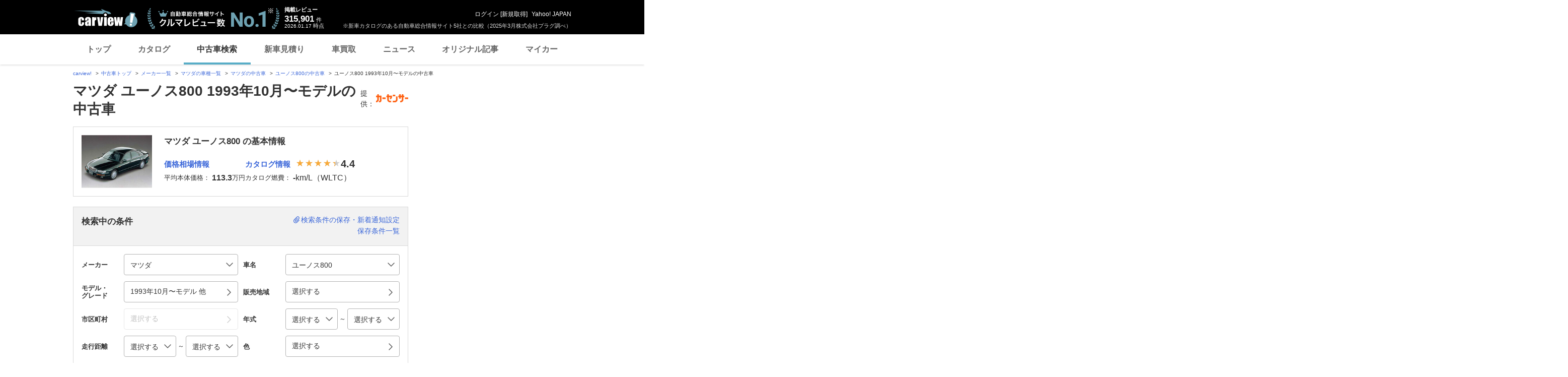

--- FILE ---
content_type: text/html; charset=utf-8
request_url: https://www.google.com/recaptcha/api2/aframe
body_size: 265
content:
<!DOCTYPE HTML><html><head><meta http-equiv="content-type" content="text/html; charset=UTF-8"></head><body><script nonce="y7piiztFYGKH9adS1CEIog">/** Anti-fraud and anti-abuse applications only. See google.com/recaptcha */ try{var clients={'sodar':'https://pagead2.googlesyndication.com/pagead/sodar?'};window.addEventListener("message",function(a){try{if(a.source===window.parent){var b=JSON.parse(a.data);var c=clients[b['id']];if(c){var d=document.createElement('img');d.src=c+b['params']+'&rc='+(localStorage.getItem("rc::a")?sessionStorage.getItem("rc::b"):"");window.document.body.appendChild(d);sessionStorage.setItem("rc::e",parseInt(sessionStorage.getItem("rc::e")||0)+1);localStorage.setItem("rc::h",'1768626728923');}}}catch(b){}});window.parent.postMessage("_grecaptcha_ready", "*");}catch(b){}</script></body></html>

--- FILE ---
content_type: text/css
request_url: https://s.yimg.jp/images/carview/pc/css/ucar/search/style.css
body_size: 45051
content:
@charset "UTF-8";
.ucar_section--wrapper {
  margin-bottom: 40px;
}

.ucar_section_cont:not(:last-child) {
  margin-bottom: 40px;
}

.ucar_section_cont--inner {
  border: 1px solid #d9d9d9;
  box-shadow: 0 1px 2px 0 rgba(0, 0, 0, 0.08);
  border-radius: 4px;
}

.ucar_section_cont--inner--content {
  box-sizing: border-box;
  border-radius: 4px;
  padding: 24px;
  background: #fff;
}
.ucar_section_cont--inner--content:not(:first-child) {
  display: none;
}
.search_for_ucar_criteria .ucar_section_cont--inner--content {
  box-sizing: border-box;
  min-height: 292px;
}

.ucar_page_heading_group {
  display: -webkit-flex;
  display: -ms-flexbox;
  display:         flex;
  -webkit-justify-content: space-between;
  -ms-flex-pack: justify;
          justify-content: space-between;
  -webkit-align-items: baseline;
  -ms-flex-align: baseline;
          align-items: baseline;
  margin-bottom: 16px;
}
.ucar_page_heading_group .ttl--supplement {
  font-size: 14px;
  font-weight: normal;
}

.ucar_page_heading_group--ttl {
  font-size: 28px;
  font-weight: bold;
  line-height: 1.3;
}

.ucar_page_heading_group--info {
  width: 107px;
}

.ucar_page_heading_group--info--ttl {
  font-size: 14px;
  line-height: 1.5;
}

.ucar_page_heading_group--info--txt {
  line-height: 1;
}

.ucar_page_heading_group--info--list {
  display: -webkit-flex;
  display: -ms-flexbox;
  display:         flex;
  -webkit-justify-content: flex-end;
  -ms-flex-pack: end;
          justify-content: flex-end;
  -webkit-align-items: center;
  -ms-flex-align: center;
          align-items: center;
}

.ucar_section_cont_ttl {
  margin-bottom: 16px;
  color: #333;
  font-size: 20px;
  font-weight: bold;
  line-height: 1.3;
}

.ucar_section_cont_ttl--sub {
  display: block;
  font-size: 12px;
  font-weight: normal;
  line-height: 1.4;
}

.ucar_search_tag_group--wrapper {
  margin-bottom: 20px;
}

.ucar_search_tag {
  padding: 4px 8px;
  color: #333;
  font-size: 14px;
  line-height: 1;
  display: -webkit-flex;
  display: -ms-flexbox;
  display:         flex;
  -webkit-align-items: center;
  -ms-flex-align: center;
          align-items: center;
  transition: 0.3s;
}
.ucar_search_tag:hover {
  opacity: 0.7;
}
.ucar_search_tag:hover, .ucar_search_tag:active, .ucar_search_tag:visited {
  color: #333;
  text-decoration: none;
}
.ucar_search_tag::before {
  display: inline-block;
  width: 18px;
  height: 18px;
  -webkit-mask-image: url('data:image/svg+xml;charset=UTF-8,%3Csvg%20width%3D%2248%22%20height%3D%2248%22%20viewBox%3D%220%200%2048%2048%22%20fill%3D%22none%22%20xmlns%3D%22http%3A%2F%2Fwww.w3.org%2F2000%2Fsvg%22%3E%0A%3Cpath%20fill-rule%3D%22evenodd%22%20clip-rule%3D%22evenodd%22%20d%3D%22M21%2032C14.925%2032%2010%2027.075%2010%2021C10%2014.925%2014.925%2010%2021%2010C27.075%2010%2032%2014.925%2032%2021C32%2027.075%2027.075%2032%2021%2032M41.414%2038.586L32.915%2030.087C34.842%2027.563%2036%2024.421%2036%2021C36%2012.716%2029.284%206%2021%206C12.716%206%206%2012.716%206%2021C6%2029.284%2012.716%2036%2021%2036C24.42%2036%2027.563%2034.843%2030.086%2032.915L38.586%2041.414C39.367%2042.195%2040.633%2042.195%2041.414%2041.414C42.195%2040.633%2042.195%2039.367%2041.414%2038.586%22%20fill%3D%22black%22%2F%3E%0A%3C%2Fsvg%3E%0A');
          mask-image: url('data:image/svg+xml;charset=UTF-8,%3Csvg%20width%3D%2248%22%20height%3D%2248%22%20viewBox%3D%220%200%2048%2048%22%20fill%3D%22none%22%20xmlns%3D%22http%3A%2F%2Fwww.w3.org%2F2000%2Fsvg%22%3E%0A%3Cpath%20fill-rule%3D%22evenodd%22%20clip-rule%3D%22evenodd%22%20d%3D%22M21%2032C14.925%2032%2010%2027.075%2010%2021C10%2014.925%2014.925%2010%2021%2010C27.075%2010%2032%2014.925%2032%2021C32%2027.075%2027.075%2032%2021%2032M41.414%2038.586L32.915%2030.087C34.842%2027.563%2036%2024.421%2036%2021C36%2012.716%2029.284%206%2021%206C12.716%206%206%2012.716%206%2021C6%2029.284%2012.716%2036%2021%2036C24.42%2036%2027.563%2034.843%2030.086%2032.915L38.586%2041.414C39.367%2042.195%2040.633%2042.195%2041.414%2041.414C42.195%2040.633%2042.195%2039.367%2041.414%2038.586%22%20fill%3D%22black%22%2F%3E%0A%3C%2Fsvg%3E%0A');
  -webkit-mask-repeat: no-repeat;
          mask-repeat: no-repeat;
  -webkit-mask-position: center;
          mask-position: center;
  -webkit-mask-size: contain;
          mask-size: contain;
  background-color: #58adc7;
  display: block;
  content: '';
}

.ucar_search_tag_group {
  display: -webkit-flex;
  display: -ms-flexbox;
  display:         flex;
  -webkit-justify-content: flex-start;
  -ms-flex-pack: start;
          justify-content: flex-start;
  -webkit-flex-wrap: wrap;
      -ms-flex-wrap: wrap;
          flex-wrap: wrap;
  width: 100%;
}
.ucar_search_tag_group:last-child {
  margin-right: 0;
}

.ucar_search_tag_group--item {
  box-sizing: border-box;
  border: 1px solid #b3b3b3;
  border-radius: 15px;
  background: #fff;
  margin-right: 8px;
  min-height: 26px;
}
.ucar_search_tag_group--item:last-child {
  margin-right: 0;
}

.ucar_tag_group {
  display: -webkit-flex;
  display: -ms-flexbox;
  display:         flex;
  -webkit-flex-wrap: wrap;
      -ms-flex-wrap: wrap;
          flex-wrap: wrap;
  gap: 8px;
}

.ucar_tag_group--item {
  box-sizing: border-box;
  border: 1px solid #b3b3b3;
  border-radius: 5px;
  padding: 8px;
  min-height: 28px;
  font-size: 12px;
  color: #333;
  line-height: 1;
  text-align: center;
  transition: 0.3s;
}
.ucar_tag_group--item:hover {
  opacity: 0.7;
}
.ucar_tag_group--item:hover, .ucar_tag_group--item:active, .ucar_tag_group--item:visited {
  color: #333;
  text-decoration: none;
}
.ucar_tag_group--item:last-child {
  margin-right: 0;
}

.ucar_btn_group_row {
  display: -webkit-flex;
  display: -ms-flexbox;
  display:         flex;
  -webkit-justify-content: center;
  -ms-flex-pack: center;
          justify-content: center;
  -webkit-align-items: center;
  -ms-flex-align: center;
          align-items: center;
}

.ucar_btn_action {
  box-sizing: border-box;
  display: -webkit-flex;
  display: -ms-flexbox;
  display:         flex;
  -webkit-align-items: center;
  -ms-flex-align: center;
          align-items: center;
  -webkit-justify-content: center;
  -ms-flex-pack: center;
          justify-content: center;
  border-radius: 4px;
  font-weight: bold;
  text-decoration: none;
  transition: opacity 0.3s;
  opacity: 1;
  -webkit-appearance: none;
          appearance: none;
  outline: none;
  cursor: pointer;
  height: 40px;
  border: 1px solid #b3b3b3;
  background-color: #fff;
  color: #333;
  font-size: 14px;
}
.ucar_btn_action.is-disabled {
  opacity: 0.3;
  pointer-events: none;
}
.ucar_btn_action:visited, .ucar_btn_action:active {
  color: #333;
}
.ucar_btn_action:hover {
  color: #333;
  text-decoration: none;
  opacity: 0.7;
}
.ucar_btn_action:hover {
  text-decoration: none;
}
.ucar_btn_action:visited {
  color: #333;
}

.ucar_btn_action_imp {
  box-sizing: border-box;
  display: -webkit-flex;
  display: -ms-flexbox;
  display:         flex;
  -webkit-align-items: center;
  -ms-flex-align: center;
          align-items: center;
  -webkit-justify-content: center;
  -ms-flex-pack: center;
          justify-content: center;
  border-radius: 4px;
  font-weight: bold;
  text-decoration: none;
  transition: opacity 0.3s;
  opacity: 1;
  -webkit-appearance: none;
          appearance: none;
  outline: none;
  cursor: pointer;
  height: 40px;
  background-color: #333;
  color: #fff;
  font-size: 14px;
  color: #fff;
  border: none;
}
.ucar_btn_action_imp.is-disabled {
  opacity: 0.3;
  pointer-events: none;
}
.ucar_btn_action_imp:visited, .ucar_btn_action_imp:active {
  color: #fff;
}
.ucar_btn_action_imp:hover {
  color: #fff;
  text-decoration: none;
  opacity: 0.7;
}
.ucar_btn_action_imp:hover {
  text-decoration: none;
}
.ucar_btn_action_imp:visited {
  color: #fff;
}

.ucar_btn_more_next {
  margin: 24px auto 0;
  width: 283px;
  background-color: #fff;
  font-weight: bold;
}

.ucar_btn_more_next--inner {
  box-sizing: border-box;
  display: -webkit-flex;
  display: -ms-flexbox;
  display:         flex;
  -webkit-align-items: center;
  -ms-flex-align: center;
          align-items: center;
  -webkit-justify-content: center;
  -ms-flex-pack: center;
          justify-content: center;
  border-radius: 4px;
  font-weight: bold;
  text-decoration: none;
  transition: opacity 0.3s;
  opacity: 1;
  -webkit-appearance: none;
          appearance: none;
  outline: none;
  cursor: pointer;
  height: 40px;
  border: 1px solid #b3b3b3;
  background-color: #fff;
  color: #333;
  font-size: 14px;
  position: relative;
  height: auto;
  min-height: 40px;
  line-height: 1;
}
.ucar_btn_more_next--inner.is-disabled {
  opacity: 0.3;
  pointer-events: none;
}
.ucar_btn_more_next--inner::after {
  position: absolute;
  top: 50%;
  right: 4px;
  display: inline-block;
  width: 18px;
  height: 18px;
  -webkit-mask-image: url('data:image/svg+xml;charset=UTF-8,%3Csvg%20width%3D%2248%22%20height%3D%2248%22%20viewBox%3D%220%200%2048%2048%22%20fill%3D%22none%22%20xmlns%3D%22http%3A%2F%2Fwww.w3.org%2F2000%2Fsvg%22%3E%0A%3Cpath%20fill-rule%3D%22evenodd%22%20clip-rule%3D%22evenodd%22%20d%3D%22M33.4212%2022.5815L17.4143%206.58364C16.6361%205.80545%2015.3618%205.80545%2014.5836%206.58364C13.8055%207.36183%2013.8055%208.63514%2014.5836%209.41233L29.1792%2023.9999L14.5836%2038.5874C13.8055%2039.3656%2013.8055%2040.6389%2014.5836%2041.4171C15.3618%2042.1943%2016.6361%2042.1943%2017.4143%2041.4171L33.4212%2025.4192C33.8113%2025.0291%2034.0054%2024.514%2034.0044%2023.9999C34.0054%2023.4857%2033.8113%2022.9716%2033.4212%2022.5815%22%20fill%3D%22black%22%2F%3E%0A%3C%2Fsvg%3E%0A');
          mask-image: url('data:image/svg+xml;charset=UTF-8,%3Csvg%20width%3D%2248%22%20height%3D%2248%22%20viewBox%3D%220%200%2048%2048%22%20fill%3D%22none%22%20xmlns%3D%22http%3A%2F%2Fwww.w3.org%2F2000%2Fsvg%22%3E%0A%3Cpath%20fill-rule%3D%22evenodd%22%20clip-rule%3D%22evenodd%22%20d%3D%22M33.4212%2022.5815L17.4143%206.58364C16.6361%205.80545%2015.3618%205.80545%2014.5836%206.58364C13.8055%207.36183%2013.8055%208.63514%2014.5836%209.41233L29.1792%2023.9999L14.5836%2038.5874C13.8055%2039.3656%2013.8055%2040.6389%2014.5836%2041.4171C15.3618%2042.1943%2016.6361%2042.1943%2017.4143%2041.4171L33.4212%2025.4192C33.8113%2025.0291%2034.0054%2024.514%2034.0044%2023.9999C34.0054%2023.4857%2033.8113%2022.9716%2033.4212%2022.5815%22%20fill%3D%22black%22%2F%3E%0A%3C%2Fsvg%3E%0A');
  -webkit-mask-repeat: no-repeat;
          mask-repeat: no-repeat;
  -webkit-mask-position: center;
          mask-position: center;
  -webkit-mask-size: contain;
          mask-size: contain;
  background-color: #58adc7;
  -webkit-transform: translateY(-50%);
          transform: translateY(-50%);
  content: '';
}
.ucar_btn_more_next--inner:visited, .ucar_btn_more_next--inner:active {
  color: #333;
}
.ucar_btn_more_next--inner:hover {
  color: #333;
  text-decoration: none;
  opacity: 0.7;
}

.ucar_button_modal {
  position: relative;
  box-sizing: border-box;
  display: block;
  border: 1px solid #b3b3b3;
  border-radius: 4px;
  padding: 8px 32px 8px 12px;
  width: 100%;
  min-height: 42px;
  font-size: 14px;
  line-height: 1.7;
  color: #333;
  background-color: #fff;
  overflow: hidden;
  white-space: nowrap;
  text-overflow: ellipsis;
  vertical-align: middle;
}
.ucar_button_modal::after {
  display: inline-block;
  width: 18px;
  height: 18px;
  -webkit-mask-image: url('data:image/svg+xml;charset=UTF-8,%3Csvg%20width%3D%2248%22%20height%3D%2248%22%20viewBox%3D%220%200%2048%2048%22%20fill%3D%22none%22%20xmlns%3D%22http%3A%2F%2Fwww.w3.org%2F2000%2Fsvg%22%3E%0A%3Cpath%20fill-rule%3D%22evenodd%22%20clip-rule%3D%22evenodd%22%20d%3D%22M33.4212%2022.5815L17.4143%206.58364C16.6361%205.80545%2015.3618%205.80545%2014.5836%206.58364C13.8055%207.36183%2013.8055%208.63514%2014.5836%209.41233L29.1792%2023.9999L14.5836%2038.5874C13.8055%2039.3656%2013.8055%2040.6389%2014.5836%2041.4171C15.3618%2042.1943%2016.6361%2042.1943%2017.4143%2041.4171L33.4212%2025.4192C33.8113%2025.0291%2034.0054%2024.514%2034.0044%2023.9999C34.0054%2023.4857%2033.8113%2022.9716%2033.4212%2022.5815%22%20fill%3D%22black%22%2F%3E%0A%3C%2Fsvg%3E%0A');
          mask-image: url('data:image/svg+xml;charset=UTF-8,%3Csvg%20width%3D%2248%22%20height%3D%2248%22%20viewBox%3D%220%200%2048%2048%22%20fill%3D%22none%22%20xmlns%3D%22http%3A%2F%2Fwww.w3.org%2F2000%2Fsvg%22%3E%0A%3Cpath%20fill-rule%3D%22evenodd%22%20clip-rule%3D%22evenodd%22%20d%3D%22M33.4212%2022.5815L17.4143%206.58364C16.6361%205.80545%2015.3618%205.80545%2014.5836%206.58364C13.8055%207.36183%2013.8055%208.63514%2014.5836%209.41233L29.1792%2023.9999L14.5836%2038.5874C13.8055%2039.3656%2013.8055%2040.6389%2014.5836%2041.4171C15.3618%2042.1943%2016.6361%2042.1943%2017.4143%2041.4171L33.4212%2025.4192C33.8113%2025.0291%2034.0054%2024.514%2034.0044%2023.9999C34.0054%2023.4857%2033.8113%2022.9716%2033.4212%2022.5815%22%20fill%3D%22black%22%2F%3E%0A%3C%2Fsvg%3E%0A');
  -webkit-mask-repeat: no-repeat;
          mask-repeat: no-repeat;
  -webkit-mask-position: center;
          mask-position: center;
  -webkit-mask-size: contain;
          mask-size: contain;
  background-color: #666;
  display: block;
  position: absolute;
  top: calc(50% - 8px);
  right: 8px;
  content: '';
}
.ucar_button_modal:hover {
  text-decoration: none;
}

.ucar_tab_group--wrapper {
  position: relative;
}

.ucar_tab_group {
  display: -webkit-flex;
  display: -ms-flexbox;
  display:         flex;
  -webkit-justify-content: space-between;
  -ms-flex-pack: justify;
          justify-content: space-between;
  -webkit-align-items: flex-start;
  -ms-flex-align: start;
          align-items: flex-start;
  -webkit-flex: auto;
      -ms-flex: auto;
          flex: auto;
  margin-bottom: 8px;
}

.ucar_tab_group--inner {
  position: relative;
}

.ucar_tab_group--item {
  -webkit-flex: auto;
      -ms-flex: auto;
          flex: auto;
  display: -webkit-flex;
  display: -ms-flexbox;
  display:         flex;
  list-style: none;
  margin-right: 2px;
  min-height: 46px;
}
.ucar_tab_group--item.is-current {
  position: relative;
}
.ucar_tab_group--item:last-child {
  margin-right: 0;
}

.ucar_tab {
  display: -webkit-flex;
  display: -ms-flexbox;
  display:         flex;
  -webkit-justify-content: center;
  -ms-flex-pack: center;
          justify-content: center;
  -webkit-align-items: center;
  -ms-flex-align: center;
          align-items: center;
  box-sizing: border-box;
  width: 100%;
  min-height: 46px;
  font-size: 15px;
  font-weight: bold;
  color: #333;
  background-color: #d9d9d9;
  transition: 0.3s;
}
.ucar_tab:hover {
  opacity: 0.7;
}
.ucar_tab:hover, .ucar_tab:active, .ucar_tab:visited {
  color: #333;
  text-decoration: none;
}
.ucar_tab_group--item:first-child .ucar_tab {
  border-radius: 4px 0 0 4px;
}
.ucar_tab_group--item:last-child .ucar_tab {
  border-radius: 0 4px 4px 0;
}
.is-current .ucar_tab {
  color: #fff;
  background-color: #333;
}
.is-current .ucar_tab:hover, .is-current .ucar_tab:visited {
  color: #fff;
}
.is-current .ucar_tab::before {
  position: absolute;
  display: block;
  left: 0;
  bottom: -8px;
  right: 0;
  margin: auto;
  width: 0;
  height: 0;
  border: 9px solid transparent;
  border-top: 11px solid #333;
  border-bottom: none;
  content: '';
}

.ucar_txt_link_toggle {
  display: -webkit-flex;
  display: -ms-flexbox;
  display:         flex;
  -webkit-align-items: center;
  -ms-flex-align: center;
          align-items: center;
  color: #3b67d9;
  font-size: 14px;
  transition: 0.3s;
  cursor: pointer;
}
.ucar_txt_link_toggle:hover {
  opacity: 0.7;
}
.ucar_txt_link_toggle:hover, .ucar_txt_link_toggle:active, .ucar_txt_link_toggle:visited {
  color: #3b67d9;
  text-decoration: none;
}
.ucar_txt_link_toggle::before {
  margin-right: 4px;
  transition: 0.3s;
  vertical-align: 3px;
  content: '';
}
.ucar_txt_link_toggle.ucar_txt_link_toggle-open::before {
  display: inline-block;
  width: 18px;
  height: 18px;
  -webkit-mask-image: url('data:image/svg+xml;charset=UTF-8,%3Csvg%20width%3D%2248%22%20height%3D%2248%22%20viewBox%3D%220%200%2048%2048%22%20fill%3D%22none%22%20xmlns%3D%22http%3A%2F%2Fwww.w3.org%2F2000%2Fsvg%22%3E%0A%3Cpath%20fill-rule%3D%22evenodd%22%20clip-rule%3D%22evenodd%22%20d%3D%22M24%2029.1761L9.41235%2014.5842C8.63516%2013.8053%207.36084%2013.8053%206.58365%2014.5842C5.80545%2015.3622%205.80545%2016.6352%206.58365%2017.4142L22.5816%2033.417C22.9717%2033.807%2023.4859%2034.001%2024%2034C24.5141%2034.001%2025.0283%2033.807%2025.4184%2033.417L41.4164%2017.4142C42.1945%2016.6352%2042.1945%2015.3622%2041.4164%2014.5842C40.6392%2013.8053%2039.3648%2013.8053%2038.5876%2014.5842L24%2029.1761Z%22%20fill%3D%22black%22%2F%3E%0A%3C%2Fsvg%3E%0A');
          mask-image: url('data:image/svg+xml;charset=UTF-8,%3Csvg%20width%3D%2248%22%20height%3D%2248%22%20viewBox%3D%220%200%2048%2048%22%20fill%3D%22none%22%20xmlns%3D%22http%3A%2F%2Fwww.w3.org%2F2000%2Fsvg%22%3E%0A%3Cpath%20fill-rule%3D%22evenodd%22%20clip-rule%3D%22evenodd%22%20d%3D%22M24%2029.1761L9.41235%2014.5842C8.63516%2013.8053%207.36084%2013.8053%206.58365%2014.5842C5.80545%2015.3622%205.80545%2016.6352%206.58365%2017.4142L22.5816%2033.417C22.9717%2033.807%2023.4859%2034.001%2024%2034C24.5141%2034.001%2025.0283%2033.807%2025.4184%2033.417L41.4164%2017.4142C42.1945%2016.6352%2042.1945%2015.3622%2041.4164%2014.5842C40.6392%2013.8053%2039.3648%2013.8053%2038.5876%2014.5842L24%2029.1761Z%22%20fill%3D%22black%22%2F%3E%0A%3C%2Fsvg%3E%0A');
  -webkit-mask-repeat: no-repeat;
          mask-repeat: no-repeat;
  -webkit-mask-position: center;
          mask-position: center;
  -webkit-mask-size: contain;
          mask-size: contain;
  background-color: #666;
}
.ucar_txt_link_toggle.ucar_txt_link_toggle-close::before {
  display: inline-block;
  width: 18px;
  height: 18px;
  -webkit-mask-image: url('data:image/svg+xml;charset=UTF-8,%3Csvg%20width%3D%2248%22%20height%3D%2248%22%20viewBox%3D%220%200%2048%2048%22%20fill%3D%22none%22%20xmlns%3D%22http%3A%2F%2Fwww.w3.org%2F2000%2Fsvg%22%3E%0A%3Cpath%20fill-rule%3D%22evenodd%22%20clip-rule%3D%22evenodd%22%20d%3D%22M24%2018.8252L9.41235%2033.4209C8.63516%2034.1991%207.36084%2034.1991%206.58365%2033.4209C5.80545%2032.6427%205.80545%2031.3693%206.58365%2030.5902L22.5816%2014.5831C22.9717%2014.1931%2023.4859%2013.999%2024%2014C24.5141%2013.999%2025.0283%2014.1931%2025.4184%2014.5831L41.4164%2030.5902C42.1945%2031.3693%2042.1945%2032.6427%2041.4164%2033.4209C40.6392%2034.1991%2039.3648%2034.1991%2038.5876%2033.4209L24%2018.8252Z%22%20fill%3D%22black%22%2F%3E%0A%3C%2Fsvg%3E%0A');
          mask-image: url('data:image/svg+xml;charset=UTF-8,%3Csvg%20width%3D%2248%22%20height%3D%2248%22%20viewBox%3D%220%200%2048%2048%22%20fill%3D%22none%22%20xmlns%3D%22http%3A%2F%2Fwww.w3.org%2F2000%2Fsvg%22%3E%0A%3Cpath%20fill-rule%3D%22evenodd%22%20clip-rule%3D%22evenodd%22%20d%3D%22M24%2018.8252L9.41235%2033.4209C8.63516%2034.1991%207.36084%2034.1991%206.58365%2033.4209C5.80545%2032.6427%205.80545%2031.3693%206.58365%2030.5902L22.5816%2014.5831C22.9717%2014.1931%2023.4859%2013.999%2024%2014C24.5141%2013.999%2025.0283%2014.1931%2025.4184%2014.5831L41.4164%2030.5902C42.1945%2031.3693%2042.1945%2032.6427%2041.4164%2033.4209C40.6392%2034.1991%2039.3648%2034.1991%2038.5876%2033.4209L24%2018.8252Z%22%20fill%3D%22black%22%2F%3E%0A%3C%2Fsvg%3E%0A');
  -webkit-mask-repeat: no-repeat;
          mask-repeat: no-repeat;
  -webkit-mask-position: center;
          mask-position: center;
  -webkit-mask-size: contain;
          mask-size: contain;
  background-color: #666;
}

.ucar_txt_link {
  display: -webkit-flex;
  display: -ms-flexbox;
  display:         flex;
  -webkit-align-items: center;
  -ms-flex-align: center;
          align-items: center;
  color: #3b67d9;
  font-size: 14px;
  cursor: pointer;
  transition: 0.3s;
}
.ucar_txt_link:hover {
  opacity: 0.7;
}
.ucar_txt_link:hover, .ucar_txt_link:active, .ucar_txt_link:visited {
  color: #3b67d9;
  text-decoration: none;
}
.ucar_txt_link::before {
  margin-right: 4px;
  transition: 0.3s;
  vertical-align: 3px;
  content: '';
}
.ucar_txt_link.ucar_txt_link-save::before {
  display: inline-block;
  width: 18px;
  height: 18px;
  -webkit-mask-image: url('data:image/svg+xml;charset=UTF-8,%3Csvg%20width%3D%2248%22%20height%3D%2248%22%20viewBox%3D%220%200%2048%2048%22%20fill%3D%22none%22%20xmlns%3D%22http%3A%2F%2Fwww.w3.org%2F2000%2Fsvg%22%3E%0A%3Cpath%20fill-rule%3D%22evenodd%22%20clip-rule%3D%22evenodd%22%20d%3D%22M27.6608%2038.6205C23.1598%2043.1295%2015.8678%2043.1225%2011.3728%2038.6205C6.87975%2034.1185%206.87175%2026.8125%2011.3728%2022.3035L25.1928%208.4585C28.4658%205.1805%2033.7658%205.1805%2037.0388%208.4585C40.3108%2011.7365%2040.3108%2017.0475%2037.0388%2020.3255L24.4528%2032.9345C22.4098%2034.9815%2019.0928%2034.9815%2017.0498%2032.9345C15.0058%2030.8875%2015.0058%2027.5645%2017.0498%2025.5175L28.1548%2014.3915L30.3758%2016.6175L19.2698%2027.7425C18.4558%2028.5575%2018.4488%2029.8855%2019.2698%2030.7095C20.0918%2031.5325%2021.4178%2031.5245%2022.2318%2030.7095L34.8178%2018.1005C36.8608%2016.0535%2036.8608%2012.7305%2034.8178%2010.6835C32.7748%208.6365%2029.4568%208.6365%2027.4138%2010.6835L13.5948%2024.5285C10.3218%2027.8065%2010.3218%2033.1175%2013.5948%2036.3955C16.8668%2039.6735%2022.1678%2039.6735%2025.4398%2036.3955L37.7788%2024.0345L39.9998%2026.2595L27.6608%2038.6205Z%22%20fill%3D%22%23333333%22%2F%3E%0A%3C%2Fsvg%3E%0A');
          mask-image: url('data:image/svg+xml;charset=UTF-8,%3Csvg%20width%3D%2248%22%20height%3D%2248%22%20viewBox%3D%220%200%2048%2048%22%20fill%3D%22none%22%20xmlns%3D%22http%3A%2F%2Fwww.w3.org%2F2000%2Fsvg%22%3E%0A%3Cpath%20fill-rule%3D%22evenodd%22%20clip-rule%3D%22evenodd%22%20d%3D%22M27.6608%2038.6205C23.1598%2043.1295%2015.8678%2043.1225%2011.3728%2038.6205C6.87975%2034.1185%206.87175%2026.8125%2011.3728%2022.3035L25.1928%208.4585C28.4658%205.1805%2033.7658%205.1805%2037.0388%208.4585C40.3108%2011.7365%2040.3108%2017.0475%2037.0388%2020.3255L24.4528%2032.9345C22.4098%2034.9815%2019.0928%2034.9815%2017.0498%2032.9345C15.0058%2030.8875%2015.0058%2027.5645%2017.0498%2025.5175L28.1548%2014.3915L30.3758%2016.6175L19.2698%2027.7425C18.4558%2028.5575%2018.4488%2029.8855%2019.2698%2030.7095C20.0918%2031.5325%2021.4178%2031.5245%2022.2318%2030.7095L34.8178%2018.1005C36.8608%2016.0535%2036.8608%2012.7305%2034.8178%2010.6835C32.7748%208.6365%2029.4568%208.6365%2027.4138%2010.6835L13.5948%2024.5285C10.3218%2027.8065%2010.3218%2033.1175%2013.5948%2036.3955C16.8668%2039.6735%2022.1678%2039.6735%2025.4398%2036.3955L37.7788%2024.0345L39.9998%2026.2595L27.6608%2038.6205Z%22%20fill%3D%22%23333333%22%2F%3E%0A%3C%2Fsvg%3E%0A');
  -webkit-mask-repeat: no-repeat;
          mask-repeat: no-repeat;
  -webkit-mask-position: center;
          mask-position: center;
  -webkit-mask-size: contain;
          mask-size: contain;
  background-color: #3b67d9;
}

.ucar_next_link_list--item {
  font-size: 16px;
  font-weight: bold;
  border-bottom: 1px solid #d9d9d9;
}

.ucar_next_link_list--item--link {
  position: relative;
  box-sizing: border-box;
  display: -webkit-flex;
  display: -ms-flexbox;
  display:         flex;
  -webkit-justify-content: flex-start;
  -ms-flex-pack: start;
          justify-content: flex-start;
  -webkit-align-items: center;
  -ms-flex-align: center;
          align-items: center;
  padding: 14px 28px 14px 0;
  color: #333;
  transition: 0.3s;
}
.ucar_next_link_list--item--link:hover {
  opacity: 0.7;
}
.ucar_next_link_list--item--link:hover, .ucar_next_link_list--item--link:active, .ucar_next_link_list--item--link:visited {
  color: #333;
  text-decoration: none;
}
.ucar_next_link_list--item--link::after {
  display: inline-block;
  width: 18px;
  height: 18px;
  -webkit-mask-image: url('data:image/svg+xml;charset=UTF-8,%3Csvg%20width%3D%2248%22%20height%3D%2248%22%20viewBox%3D%220%200%2048%2048%22%20fill%3D%22none%22%20xmlns%3D%22http%3A%2F%2Fwww.w3.org%2F2000%2Fsvg%22%3E%0A%3Cpath%20fill-rule%3D%22evenodd%22%20clip-rule%3D%22evenodd%22%20d%3D%22M33.4212%2022.5815L17.4143%206.58364C16.6361%205.80545%2015.3618%205.80545%2014.5836%206.58364C13.8055%207.36183%2013.8055%208.63514%2014.5836%209.41233L29.1792%2023.9999L14.5836%2038.5874C13.8055%2039.3656%2013.8055%2040.6389%2014.5836%2041.4171C15.3618%2042.1943%2016.6361%2042.1943%2017.4143%2041.4171L33.4212%2025.4192C33.8113%2025.0291%2034.0054%2024.514%2034.0044%2023.9999C34.0054%2023.4857%2033.8113%2022.9716%2033.4212%2022.5815%22%20fill%3D%22black%22%2F%3E%0A%3C%2Fsvg%3E%0A');
          mask-image: url('data:image/svg+xml;charset=UTF-8,%3Csvg%20width%3D%2248%22%20height%3D%2248%22%20viewBox%3D%220%200%2048%2048%22%20fill%3D%22none%22%20xmlns%3D%22http%3A%2F%2Fwww.w3.org%2F2000%2Fsvg%22%3E%0A%3Cpath%20fill-rule%3D%22evenodd%22%20clip-rule%3D%22evenodd%22%20d%3D%22M33.4212%2022.5815L17.4143%206.58364C16.6361%205.80545%2015.3618%205.80545%2014.5836%206.58364C13.8055%207.36183%2013.8055%208.63514%2014.5836%209.41233L29.1792%2023.9999L14.5836%2038.5874C13.8055%2039.3656%2013.8055%2040.6389%2014.5836%2041.4171C15.3618%2042.1943%2016.6361%2042.1943%2017.4143%2041.4171L33.4212%2025.4192C33.8113%2025.0291%2034.0054%2024.514%2034.0044%2023.9999C34.0054%2023.4857%2033.8113%2022.9716%2033.4212%2022.5815%22%20fill%3D%22black%22%2F%3E%0A%3C%2Fsvg%3E%0A');
  -webkit-mask-repeat: no-repeat;
          mask-repeat: no-repeat;
  -webkit-mask-position: center;
          mask-position: center;
  -webkit-mask-size: contain;
          mask-size: contain;
  background-color: #58adc7;
  position: absolute;
  display: block;
  right: 0;
  content: '';
}

.ucar_next_link_list--item--link--inner {
  display: -webkit-box;
  overflow: hidden;
  white-space: normal;
  text-overflow: ellipsis;
  /* autoprefixer: off */
  -webkit-box-orient: vertical;
  /* autoprefixer: on */
  -webkit-line-clamp: 1;
}

.ucar_txt_link_list--item:not(:last-child) {
  margin-bottom: 5px;
}

.ucar_txt_link_list--item--link {
  width: 100%;
  font-size: 14px;
  line-height: 1.55;
  color: #3b67d9;
  transition: 0.3s;
}
.ucar_txt_link_list--item--link:hover {
  opacity: 0.7;
}
.ucar_txt_link_list--item--link:hover, .ucar_txt_link_list--item--link:active, .ucar_txt_link_list--item--link:visited {
  color: #3b67d9;
  text-decoration: none;
}

.is-disabled {
  opacity: 0.3;
  pointer-events: none;
}

.ucar_blandlog {
  box-sizing: border-box;
  display: -webkit-flex;
  display: -ms-flexbox;
  display:         flex;
  -webkit-justify-content: center;
  -ms-flex-pack: center;
          justify-content: center;
  -webkit-align-items: center;
  -ms-flex-align: center;
          align-items: center;
  -webkit-flex-wrap: wrap;
      -ms-flex-wrap: wrap;
          flex-wrap: wrap;
  border: 1px solid #b3b3b3;
  border-radius: 4px;
  text-align: center;
  vertical-align: middle;
  transition: 0.3s;
}
.ucar_blandlog:hover {
  opacity: 0.7;
}
.ucar_blandlog:hover, .ucar_blandlog:active, .ucar_blandlog:visited {
  color: #333;
  text-decoration: none;
}

.ucar_blandlog--img {
  display: block;
  width: 40px;
  height: 40px;
}

.ucar_blandlog--txt {
  display: block;
  width: 100%;
}

.ucar_blandlog--txt--brand_name {
  display: block;
  color: #333;
  font-weight: bold;
  line-height: 1.2;
}

.ucar_bodytype {
  box-sizing: border-box;
  border: 1px solid #b3b3b3;
  text-align: center;
  vertical-align: middle;
  transition: 0.3s;
}
.ucar_bodytype:hover {
  opacity: 0.7;
}
.ucar_bodytype:hover, .ucar_bodytype:active, .ucar_bodytype:visited {
  color: #333;
  text-decoration: none;
}

.ucar_bodytype--img {
  display: block;
  width: 90px;
  margin: 0 auto 4px;
}

.ucar_bodytype--txt {
  box-sizing: border-box;
  display: -webkit-flex;
  display: -ms-flexbox;
  display:         flex;
  -webkit-justify-content: center;
  -ms-flex-pack: center;
          justify-content: center;
  -webkit-align-items: center;
  -ms-flex-align: center;
          align-items: center;
  width: 100%;
  color: #333;
  text-align: center;
  font-weight: bold;
  line-height: 1.2;
}

.ucar_modal_cont {
  position: relative;
  box-sizing: border-box;
  background-color: #fff;
}

.ucar_modal_cont--body {
  display: -webkit-flex;
  display: -ms-flexbox;
  display:         flex;
  -webkit-justify-content: flex-start;
  -ms-flex-pack: start;
          justify-content: flex-start;
  -webkit-flex-wrap: wrap;
      -ms-flex-wrap: wrap;
          flex-wrap: wrap;
}

.ucar_modal_cont--ttl {
  width: 100%;
  font-weight: bold;
  line-height: 1.3;
}

.ucar_modal_cont--sub_ttl--txt {
  width: 100%;
  font-family: Arial, Helvetica, sans-serif;
  color: #999;
  font-weight: normal;
  line-height: 1;
}

.ucar_modal_cont--sub_ttl {
  width: 100%;
  text-align: left;
  font-weight: bold;
}

.footer_sitetree--area {
  border-top: 1px solid #e5e5e5;
  background-color: #f8f8f8;
}

.footer_sitetree--area--inner {
  display: -webkit-flex;
  display: -ms-flexbox;
  display:         flex;
  -webkit-align-items: stretch;
  -ms-flex-align: stretch;
          align-items: stretch;
  -webkit-justify-content: flex-start;
  -ms-flex-pack: start;
          justify-content: flex-start;
  width: 990px;
  margin: 0 auto;
  padding: 20px 0;
  overflow: hidden;
}

.footer_sitetree--box {
  box-sizing: border-box;
  margin-right: 20px;
  padding-right: 10px;
  border-right: 1px solid #e5e5e5;
}
.footer_sitetree--box:last-child {
  margin-right: 0;
  padding-right: 0;
  border-right: none;
}
.footer_sitetree--box.w-small {
  width: 170px;
}
.footer_sitetree--box.w-medium {
  width: 270px;
}
.footer_sitetree--box.w-big {
  width: 530px;
}

.footer_sitetree--box--inner {
  display: -webkit-flex;
  display: -ms-flexbox;
  display:         flex;
  -webkit-align-items: flex-start;
  -ms-flex-align: start;
          align-items: flex-start;
  -webkit-justify-content: flex-start;
  -ms-flex-pack: start;
          justify-content: flex-start;
  -webkit-flex-wrap: wrap;
      -ms-flex-wrap: wrap;
          flex-wrap: wrap;
  text-align: left;
}

.footer_sitetree--box--ttl {
  width: 100%;
  margin-bottom: 15px;
  font-size: 14px;
  font-weight: bold;
}

.footer_sitetree--box--body {
  width: 100%;
  height: 100%;
  font-size: 12px;
}
.footer_sitetree--box--body.footer_sitetree--box--body-side {
  width: 50%;
}

.footer_sitetree--box--list--item {
  position: relative;
  margin-bottom: 8px;
  padding-left: 10px;
}
.footer_sitetree--box--list--item::before {
  position: absolute;
  top: 0;
  left: 0;
  content: '-';
}
.footer_sitetree--box--list--item a, .footer_sitetree--box--list--item .prefectures_list--ttl a, .footer_sitetree--box--list--item .prefectures_list--body a {
  color: #333;
  transition: 0.3s;
}
.footer_sitetree--box--list--item a:hover, .footer_sitetree--box--list--item .prefectures_list--ttl a:hover, .footer_sitetree--box--list--item .prefectures_list--body a:hover {
  opacity: 0.7;
}
.footer_sitetree--box--list--item a:hover, .footer_sitetree--box--list--item a:active, .footer_sitetree--box--list--item a:visited, .footer_sitetree--box--list--item .prefectures_list--ttl a:hover, .footer_sitetree--box--list--item .prefectures_list--ttl a:active, .footer_sitetree--box--list--item .prefectures_list--ttl a:visited, .footer_sitetree--box--list--item .prefectures_list--body a:hover, .footer_sitetree--box--list--item .prefectures_list--body a:active, .footer_sitetree--box--list--item .prefectures_list--body a:visited {
  color: #333;
  text-decoration: none;
}

.footer--breadcrumbs {
  border-top: 1px solid #e5e5e5;
  background-color: #fff;
}
.footer--breadcrumbs a {
  color: #06c;
}

.footer--breadcrumbs--inner {
  box-sizing: border-box;
  width: 990px;
  margin: 0 auto;
  padding-top: 15px;
  padding-bottom: 15px;
  font-size: 11px;
  text-align: left;
  line-height: 1;
}
.footer--breadcrumbs--inner ul {
  font-size: 0;
}
.footer--breadcrumbs--inner ul li {
  display: inline;
  font-size: 11px;
}
.footer--breadcrumbs--inner ul li:not(:last-child):after {
  content: '>';
  margin: 0 0.5em;
}

.lead_catalog {
  border-top: 1px solid #e5e5e5;
  background-color: #fff;
}

.lead_catalog--inner {
  box-sizing: border-box;
  display: -webkit-flex;
  display: -ms-flexbox;
  display:         flex;
  -webkit-align-items: flex-start;
  -ms-flex-align: start;
          align-items: flex-start;
  -webkit-justify-content: flex-start;
  -ms-flex-pack: start;
          justify-content: flex-start;
  -webkit-flex-direction: column;
      -ms-flex-direction: column;
          flex-direction: column;
  width: 990px;
  margin-right: auto;
  margin-left: auto;
  padding-top: 10px;
  padding-bottom: 10px;
  font-size: 12px;
  text-align: left;
  line-height: 1.5;
}

.lead_catalog--link_block:not(:first-child) {
  margin-top: 10px;
}

.lead_catalog--link_block--link {
  display: inline-block;
  font-weight: bold;
}

.lead_catalog--link_block--link::after {
  display: inline-block;
  width: 6px;
  height: 6px;
  margin-left: 5px;
  border-top: 1px solid currentColor;
  border-right: 1px solid currentColor;
  vertical-align: 1px;
  -webkit-transform: rotate(45deg);
          transform: rotate(45deg);
  content: '';
}

.footer--top_link {
  border-top: 1px solid #e5e5e5;
  background-color: #fff;
  line-height: 1;
  text-align: center;
}

.footer--top_link--inner {
  position: relative;
  width: 990px;
  margin: 0 auto;
  padding: 50px 0;
}
.footer--top_link--inner .footer--top_link--link {
  display: inline-block;
  margin-right: 10px;
}
.footer--top_link--inner .footer--top_link--link::after {
  display: inline-block;
  margin-left: 10px;
  content: '|';
}
.footer--top_link--inner .footer--top_link--link:last-child {
  margin-right: 0rem;
}
.footer--top_link--inner .footer--top_link--link:last-child::after {
  display: none;
}

.footer--top_link--pagetop {
  position: absolute;
  top: 50%;
  right: 0;
  -webkit-transform: translateY(-50%);
          transform: translateY(-50%);
}
.footer--top_link--pagetop a {
  display: inline-block;
  font-weight: bold;
}
.footer--top_link--pagetop a::after {
  box-sizing: border-box;
  display: inline-block;
  width: 6px;
  height: 6px;
  margin-left: 10px;
  border-top: 1px solid #195264;
  border-left: 1px solid #195264;
  -webkit-transform: rotate(45deg);
          transform: rotate(45deg);
  vertical-align: -1px;
  content: '';
}

input[type=text] {
  display: inline-block;
  position: relative;
  box-sizing: border-box;
  border-radius: 4px;
  vertical-align: top;
  -webkit-appearance: none;
          appearance: none;
  line-height: 1;
}
input[type=text]::-webkit-input-placeholder {
  color: #333;
  font-size: 14px;
}
input[type=text]:-ms-input-placeholder {
  color: #333;
  font-size: 14px;
}
input[type=text]::placeholder {
  color: #333;
  font-size: 14px;
}
input[type=text]:-webkit-autofill {
  box-shadow: 0 0 0 1000px #fff inset !important;
  -webkit-appearance: none;
          appearance: none;
}

input[type=checkbox].hidden, input[type=checkbox].is-hidden, input[type=radio].hidden {
  display: none;
}

input[type=checkbox].hidden + label.checkbox--used, input[type=checkbox].hidden + input[type=hidden] + label.checkbox--used, input[type=checkbox].is-hidden + label.checkbox--used, input[type=checkbox].is-hidden + input[type=hidden] + label.checkbox--used, input[type=radio].hidden + label.checkbox--used, input[type=radio].hidden + input[type=hidden] + label.checkbox--used {
  display: inline-block;
  position: relative;
  padding: 3px 0 3px 30px;
  cursor: pointer;
}
input[type=checkbox].hidden + label.checkbox--used::before, input[type=checkbox].hidden + input[type=hidden] + label.checkbox--used::before, input[type=checkbox].is-hidden + label.checkbox--used::before, input[type=checkbox].is-hidden + input[type=hidden] + label.checkbox--used::before, input[type=radio].hidden + label.checkbox--used::before, input[type=radio].hidden + input[type=hidden] + label.checkbox--used::before {
  box-sizing: border-box;
  position: absolute;
  top: 2px;
  left: 0;
  width: 20px;
  height: 20px;
  border: 1px solid #ccc;
  border-radius: 4px;
  background-color: #fff;
  transition: all 0.3s ease;
  content: '';
}
input[type=checkbox].hidden + label.checkbox--used::after, input[type=checkbox].hidden + input[type=hidden] + label.checkbox--used::after, input[type=checkbox].is-hidden + label.checkbox--used::after, input[type=checkbox].is-hidden + input[type=hidden] + label.checkbox--used::after, input[type=radio].hidden + label.checkbox--used::after, input[type=radio].hidden + input[type=hidden] + label.checkbox--used::after {
  position: absolute;
  top: 4px;
  left: 8px;
  width: 5px;
  height: 9px;
  border-right: 3px solid transparent;
  border-bottom: 3px solid transparent;
  transition: all 0.3s ease;
  -webkit-transform: rotate(45deg);
          transform: rotate(45deg);
  content: '';
}
input[type=checkbox].hidden:checked + label.checkbox--used::before, input[type=checkbox].hidden:checked + input[type=hidden] + label.checkbox--used::before, input[type=checkbox].is-hidden:checked + label.checkbox--used::before, input[type=checkbox].is-hidden:checked + input[type=hidden] + label.checkbox--used::before, input[type=radio].hidden:checked + label.checkbox--used::before, input[type=radio].hidden:checked + input[type=hidden] + label.checkbox--used::before {
  border: 1px solid #3b67d9;
  background-color: #3b67d9;
}
input[type=checkbox].hidden:checked + label.checkbox--used::after, input[type=checkbox].hidden:checked + input[type=hidden] + label.checkbox--used::after, input[type=checkbox].is-hidden:checked + label.checkbox--used::after, input[type=checkbox].is-hidden:checked + input[type=hidden] + label.checkbox--used::after, input[type=radio].hidden:checked + label.checkbox--used::after, input[type=radio].hidden:checked + input[type=hidden] + label.checkbox--used::after {
  border: none;
}
input[type=checkbox].hidden:disabled + label.checkbox--used, input[type=checkbox].hidden:disabled + input[type=hidden] + label.checkbox--used, input[type=checkbox].is-hidden:disabled + label.checkbox--used, input[type=checkbox].is-hidden:disabled + input[type=hidden] + label.checkbox--used, input[type=radio].hidden:disabled + label.checkbox--used, input[type=radio].hidden:disabled + input[type=hidden] + label.checkbox--used {
  color: #999;
  cursor: default;
}
input[type=checkbox].hidden:disabled + label.checkbox--used::before, input[type=checkbox].hidden:disabled + input[type=hidden] + label.checkbox--used::before, input[type=checkbox].is-hidden:disabled + label.checkbox--used::before, input[type=checkbox].is-hidden:disabled + input[type=hidden] + label.checkbox--used::before, input[type=radio].hidden:disabled + label.checkbox--used::before, input[type=radio].hidden:disabled + input[type=hidden] + label.checkbox--used::before {
  visibility: hidden;
  border: none;
  background-color: transparent;
  box-shadow: none;
}
input[type=checkbox].hidden:disabled + label.checkbox--used::after, input[type=checkbox].hidden:disabled + input[type=hidden] + label.checkbox--used::after, input[type=checkbox].is-hidden:disabled + label.checkbox--used::after, input[type=checkbox].is-hidden:disabled + input[type=hidden] + label.checkbox--used::after, input[type=radio].hidden:disabled + label.checkbox--used::after, input[type=radio].hidden:disabled + input[type=hidden] + label.checkbox--used::after {
  visibility: hidden;
  border: none;
}

input[type=checkbox].hidden + label.checkbox--used::before, input[type=checkbox].hidden + input[type=hidden] + label.checkbox--used::before, input[type=checkbox].is-hidden + label.checkbox--used::before, input[type=checkbox].is-hidden + input[type=hidden] + label.checkbox--used::before {
  border: 1px solid #b3b3b3;
  margin-right: 6px;
}
input[type=checkbox].hidden + label.checkbox--used::after, input[type=checkbox].hidden + input[type=hidden] + label.checkbox--used::after, input[type=checkbox].is-hidden + label.checkbox--used::after, input[type=checkbox].is-hidden + input[type=hidden] + label.checkbox--used::after {
  display: inline-block;
  width: 18px;
  height: 18px;
  -webkit-mask-image: url('data:image/svg+xml;charset=UTF-8,%3Csvg%20width%3D%2248%22%20height%3D%2248%22%20viewBox%3D%220%200%2048%2048%22%20fill%3D%22none%22%20xmlns%3D%22http%3A%2F%2Fwww.w3.org%2F2000%2Fsvg%22%3E%0A%3Cpath%20fill-rule%3D%22evenodd%22%20clip-rule%3D%22evenodd%22%20d%3D%22M15.1243%2030.8046L18.9275%2034.6089C19.6282%2035.3085%2020.7633%2035.3085%2021.464%2034.6089L25.2672%2030.8046L37.9497%2018.1231C39.3501%2016.7228%2039.3501%2014.4515%2037.9497%2013.0522L37.9487%2013.0512C36.5483%2011.6498%2034.2771%2011.6498%2032.8767%2013.0501L20.1952%2025.7327L15.1222%2020.6596C13.7219%2019.2583%2011.4506%2019.2583%2010.0503%2020.6596C8.64991%2022.06%208.64991%2024.3302%2010.0503%2025.7316L15.1243%2030.8046Z%22%20fill%3D%22%23333333%22%2F%3E%0A%3C%2Fsvg%3E%0A');
          mask-image: url('data:image/svg+xml;charset=UTF-8,%3Csvg%20width%3D%2248%22%20height%3D%2248%22%20viewBox%3D%220%200%2048%2048%22%20fill%3D%22none%22%20xmlns%3D%22http%3A%2F%2Fwww.w3.org%2F2000%2Fsvg%22%3E%0A%3Cpath%20fill-rule%3D%22evenodd%22%20clip-rule%3D%22evenodd%22%20d%3D%22M15.1243%2030.8046L18.9275%2034.6089C19.6282%2035.3085%2020.7633%2035.3085%2021.464%2034.6089L25.2672%2030.8046L37.9497%2018.1231C39.3501%2016.7228%2039.3501%2014.4515%2037.9497%2013.0522L37.9487%2013.0512C36.5483%2011.6498%2034.2771%2011.6498%2032.8767%2013.0501L20.1952%2025.7327L15.1222%2020.6596C13.7219%2019.2583%2011.4506%2019.2583%2010.0503%2020.6596C8.64991%2022.06%208.64991%2024.3302%2010.0503%2025.7316L15.1243%2030.8046Z%22%20fill%3D%22%23333333%22%2F%3E%0A%3C%2Fsvg%3E%0A');
  -webkit-mask-repeat: no-repeat;
          mask-repeat: no-repeat;
  -webkit-mask-position: center;
          mask-position: center;
  -webkit-mask-size: contain;
          mask-size: contain;
  background-color: #fff;
  -webkit-transform: rotate(0deg);
          transform: rotate(0deg);
  top: 3px;
  left: 1px;
  border: none;
}
input[type=checkbox].hidden:checked + label.checkbox--used::before, input[type=checkbox].hidden:checked + input[type=hidden] + label.checkbox--used::before, input[type=checkbox].is-hidden:checked + label.checkbox--used::before, input[type=checkbox].is-hidden:checked + input[type=hidden] + label.checkbox--used::before {
  border: 1px solid #3b67d9;
  background-color: #3b67d9;
}
input[type=checkbox].hidden:checked + label.checkbox--used::after, input[type=checkbox].hidden:checked + input[type=hidden] + label.checkbox--used::after, input[type=checkbox].is-hidden:checked + label.checkbox--used::after, input[type=checkbox].is-hidden:checked + input[type=hidden] + label.checkbox--used::after {
  border: none;
}

input[type=radio].hidden + label.checkbox--used, input[type=radio].hidden + input[type=hidden] + label.checkbox--used {
  padding: 3px 0 3px 28px;
}
input[type=radio].hidden + label.checkbox--used::before, input[type=radio].hidden + input[type=hidden] + label.checkbox--used::before {
  top: 2px;
  left: 0;
  width: 20px;
  height: 20px;
  border: 1px solid #ccc;
  border-radius: 50%;
  background-color: #fff;
  content: '';
}
input[type=radio].hidden + label.checkbox--used::after, input[type=radio].hidden + input[type=hidden] + label.checkbox--used::after {
  position: absolute;
  top: 7px;
  left: 5px;
  width: 10px;
  height: 10px;
  border: none;
  border-radius: 50%;
  background-color: transparent;
  -webkit-transform: rotate(0);
          transform: rotate(0);
  content: '';
}
input[type=radio].hidden:checked + label.checkbox--used::before, input[type=radio].hidden:checked + input[type=hidden] + label.checkbox--used::before {
  border: 1px solid #ccc;
  border-radius: 50%;
  background-color: #fff;
}
input[type=radio].hidden:checked + label.checkbox--used::after, input[type=radio].hidden:checked + input[type=hidden] + label.checkbox--used::after {
  border: none;
  background-color: #6ea2b2;
}

input[type=radio].hidden + label.checkbox--used::before, input[type=radio].hidden + input[type=hidden] + label.checkbox--used::before {
  border: 1px solid #b3b3b3;
  margin-right: 6px;
}
input[type=radio].hidden + label.checkbox--used::after, input[type=radio].hidden + input[type=hidden] + label.checkbox--used::after {
  border: none;
}
input[type=radio].hidden:checked + label.checkbox--used::before, input[type=radio].hidden:checked + input[type=hidden] + label.checkbox--used::before {
  border: 1px solid #3b67d9;
  background-color: #fff;
}
input[type=radio].hidden:checked + label.checkbox--used::after, input[type=radio].hidden:checked + input[type=hidden] + label.checkbox--used::after {
  border: none;
  background-color: #3b67d9;
}

select {
  box-sizing: border-box;
  width: 100%;
  min-height: 42px;
  padding: 2px 26px 0 12px;
  border: 1px solid #b3b3b3;
  border-radius: 4px;
  background: transparent;
  background-image: none;
  font-size: 14px;
  line-height: 1.4;
  box-shadow: none;
  text-overflow: ellipsis;
  -webkit-appearance: none;
          appearance: none;
  outline: none;
  color: #333;
  cursor: pointer;
  font-family: ‘メイリオ‘, Meiryo, ‘ヒラギノ角ゴ Pro’, Hiragino Kaku Gothic Pro, Osaka, ‘ＭＳ Ｐゴシック’, MS PGothic, sans-serif;
}
select:focus {
  border: 1px solid rgba(0, 102, 204, 0.3);
  box-shadow: 0 0 3px 0 rgba(0, 102, 204, 0.3);
}
select:disabled {
  border: 1px solid #ccc;
  background-color: #efefef;
  color: #999;
  cursor: default;
}
select:has(option[value='0']:checked) {
  color: #333;
}

.star_rate--box {
  display: inline-block;
  width: calc(18px * 5 + 2px * 5);
  font-size: 0;
  vertical-align: 1px;
}

.star_rate--symbol {
  display: inline-block;
  position: relative;
  width: calc(18px * 5 + 2px * 5);
  height: calc(18px * 1);
  font-size: 18px;
  letter-spacing: 2px;
  line-height: 1;
  vertical-align: bottom;
}
.star_rate--symbol:last-of-type {
  margin-right: 0;
}
.star_rate--symbol::before, .star_rate--symbol::after {
  display: inline-block;
  position: absolute;
  top: 0;
  left: 0;
  height: calc(18px * 1);
  content: '★★★★★';
}
.star_rate--symbol::before {
  width: calc(18px * 5 + 2px * 5);
  color: #ccc;
  white-space: nowrap;
}
.star_rate--symbol::after {
  color: #f9aa38;
  overflow: hidden;
  white-space: nowrap;
}

.star_rate--symbol.rate0::after {
  width: 0;
}

.star_rate--symbol.rate1::after {
  width: calc(18px * 1 + 2px * 0);
}

.star_rate--symbol.rate1-5::after {
  width: calc(18px * 1 + 1px + 18px / 2);
}

.star_rate--symbol.rate2::after {
  width: calc(18px * 2 + 2px * 1);
}

.star_rate--symbol.rate2-5::after {
  width: calc(18px * 2 + 1px + 2px * 1 + 18px / 2);
}

.star_rate--symbol.rate3::after {
  width: calc(18px * 3 + 2px * 2);
}

.star_rate--symbol.rate3-5::after {
  width: calc(18px * 3 + 1px + 2px * 2 + 18px / 2);
}

.star_rate--symbol.rate4::after {
  width: calc(18px * 4 + 2px * 3);
}

.star_rate--symbol.rate4-5::after {
  width: calc(18px * 4 + 1px + 2px * 3 + 18px / 2);
}

.star_rate--symbol.rate5::after {
  width: calc(18px * 5 + 2px * 4);
}

.star_rate--txt {
  display: inline-block;
  color: #f9aa38;
  font-family: Arial, Helvetica, sans-serif;
  font-size: 26px;
  font-weight: bold;
  line-height: 1;
  vertical-align: bottom;
}

.system_maintenance_announce--area {
  box-sizing: border-box;
  margin-bottom: 10px;
  padding: 10px;
  border: 2px solid #f5d9d9;
  background-color: #ffe3e3;
  color: #333;
  font-size: 12px;
  line-height: 1.5;
}
.one_column--area .system_maintenance_announce--area {
  margin-top: 20px;
}
.system_maintenance_announce--area.especial_announce {
  border: 2px solid #ffd497;
  background-color: #fffdde;
  color: #1a1a1a;
}
.system_maintenance_announce--area.especial_announce .especial_announce--ttl {
  font-size: 14px;
  font-weight: bold;
}

#ad-lrec {
  min-height: 250px;
}

.ico--help {
  display: inline-block;
  position: relative;
  width: 20px;
  height: 20px;
  margin: 0 5px;
  border-radius: 50%;
  background-color: #6ea2b2;
  color: #fff !important;
  font-family: Arial, Helvetica, sans-serif;
  font-weight: bold;
  line-height: 1;
  vertical-align: -5px;
}
.ico--help::before {
  position: absolute;
  top: 50%;
  left: 50%;
  -webkit-transform: translate(-50%, -50%);
          transform: translate(-50%, -50%);
  content: '?';
}

.signin_lead--block {
  box-sizing: border-box;
  display: block;
  width: 100%;
  margin-bottom: 10px;
  font-size: 12px;
  line-height: 1;
  text-align: left;
}
.result_num--area .signin_lead--block {
  display: inline-block;
  width: calc(100% - 240px);
  margin-left: 20px;
  margin-bottom: 5px;
  padding: 0;
  border-radius: 0;
  border: none;
  text-align: right;
}
.signin_lead--block.border-style {
  padding: 10px;
  border-radius: 2px;
  border: 1px solid #e5e5e5;
}
.signin_lead--block a {
  font-weight: bold;
}

.small_star_rate--box {
  display: inline-block;
  width: calc(12px * 3 + 2px * 3);
  font-size: 0;
  vertical-align: 1px;
}
.small_star_rate--box.is-single {
  width: calc(12px * 1);
}

.small_star_rate--symbol {
  display: inline-block;
  position: relative;
  width: calc(12px * 3 + 2px * 3);
  height: calc(12px * 1);
  font-size: 12px;
  letter-spacing: 2px;
  line-height: 1;
  vertical-align: bottom;
}
.small_star_rate--symbol:last-of-type {
  margin-right: 0;
}
.small_star_rate--symbol::before, .small_star_rate--symbol::after {
  display: inline-block;
  position: absolute;
  top: 0;
  left: 0;
  height: calc(12px * 1);
  content: '★★★';
}
.small_star_rate--symbol::before {
  width: calc(12px * 3 + 2px * 3);
  color: #ccc;
  white-space: nowrap;
}
.small_star_rate--symbol::after {
  color: #f9aa38;
  overflow: hidden;
  white-space: nowrap;
}
.is-single .small_star_rate--symbol {
  width: calc(12px * 1);
}
.is-single .small_star_rate--symbol::before, .is-single .small_star_rate--symbol::after {
  width: calc(12px * 1);
  content: '★';
}

.small_star_rate--symbol.rate0::after {
  width: 0;
}

.small_star_rate--symbol.rate1::after {
  width: calc(12px * 1 + 2px * 0);
}

.small_star_rate--symbol.rate1-5::after {
  width: calc(12px * 1 + 1px + 12px / 2);
}

.small_star_rate--symbol.rate2::after {
  width: calc(12px * 2 + 2px * 1);
}

.small_star_rate--symbol.rate2-5::after {
  width: calc(12px * 2 + 1px + 2px * 1 + 12px / 2);
}

.small_star_rate--symbol.rate3::after {
  width: calc(12px * 3 + 2px * 2);
}

/* Slider */
.slick-slider {
  position: relative;
  display: block;
  box-sizing: border-box;
  -webkit-touch-callout: none;
  -webkit-user-select: none;
      -ms-user-select: none;
          user-select: none;
  -ms-touch-action: pan-y;
      touch-action: pan-y;
  -webkit-tap-highlight-color: transparent;
}

.slick-list {
  position: relative;
  overflow: hidden;
  display: block;
  margin: 0;
  padding: 0;
}
.slick-list:focus {
  outline: none;
}
.slick-list.dragging {
  cursor: pointer;
  cursor: hand;
}

.slick-slider .slick-track, .slick-slider .slick-list {
  -webkit-transform: translate3d(0, 0, 0);
          transform: translate3d(0, 0, 0);
}

.slick-track {
  position: relative;
  left: 0;
  top: 0;
  display: block;
  margin-left: auto;
  margin-right: auto;
}
.slick-track:before, .slick-track:after {
  content: '';
  display: table;
}
.slick-track:after {
  clear: both;
}
.slick-loading .slick-track {
  visibility: hidden;
}

.slick-slide {
  float: left;
  height: 100%;
  min-height: 1px;
  display: none;
}
[dir=rtl] .slick-slide {
  float: right;
}
.slick-slide img {
  display: block;
}
.slick-slide.slick-loading img {
  display: none;
}
.slick-slide.dragging img {
  pointer-events: none;
}
.slick-initialized .slick-slide {
  display: block;
}
.slick-loading .slick-slide {
  visibility: hidden;
}
.slick-vertical .slick-slide {
  display: block;
  height: auto;
  border: 1px solid transparent;
}

.slick-arrow.slick-hidden {
  display: none;
}

.slick-arrow.slick-disabled {
  visibility: hidden;
}

.related_car_carousel, .new_arrivals_ucar_carousel, .ucar_item_carousel {
  width: 100%;
  margin-bottom: 30px;
}

.related_car_carousel--list:not(.slick-slider) {
  height: 189px;
  display: -webkit-flex;
  display: -ms-flexbox;
  display:         flex;
  overflow: hidden;
}
.related_car_carousel--list:not(.slick-slider) .related_car_carousel--list--item {
  width: 182px;
}

.related_car_carousel--list--item, .new_arrivals_ucar_carousel--list--item, .ucar_item_carousel--list--item {
  width: 182px;
  margin-left: 20px;
}
.related_car_carousel--list--item:first-child, .new_arrivals_ucar_carousel--list--item:first-child, .ucar_item_carousel--list--item:first-child {
  margin-left: 0;
}

.related_car_carousel--list--item a {
  transition: 0.3s;
}
.related_car_carousel--list--item a:hover {
  opacity: 0.7;
}
.related_car_carousel--list--item a:hover, .related_car_carousel--list--item a:active, .related_car_carousel--list--item a:visited {
  color: #3b67d9;
  text-decoration: none;
}

.new_arrivals_ucar_carousel--list--item a:hover, .ucar_item_carousel--list--item a:hover {
  text-decoration: none;
}
.new_arrivals_ucar_carousel--list--item a:hover .new_arrivals_ucar_carousel--list--item--name, .new_arrivals_ucar_carousel--list--item a:hover .ucar_item_carousel--name, .ucar_item_carousel--list--item a:hover .new_arrivals_ucar_carousel--list--item--name, .ucar_item_carousel--list--item a:hover .ucar_item_carousel--name {
  text-decoration: underline;
}

.related_car_carousel--list--item--img, .new_arrivals_ucar_carousel--list--item--img, .ucar_item_carousel--img {
  display: block;
  margin-bottom: 10px;
}
.related_car_carousel--list--item--img img, .new_arrivals_ucar_carousel--list--item--img img, .ucar_item_carousel--img img {
  width: auto;
  max-width: 100%;
  height: auto;
  vertical-align: top;
}

.new_arrivals_ucar_carousel--list--item--name, .ucar_item_carousel--name {
  line-height: 1.3;
  width: 182px;
  display: -webkit-box;
  overflow: hidden;
  white-space: normal;
  text-overflow: ellipsis;
  /* autoprefixer: off */
  -webkit-box-orient: vertical;
  /* autoprefixer: on */
  -webkit-line-clamp: 2;
  font-weight: bold;
}

.related_car_carousel--list--item--name, .new_arrivals_ucar_carousel--list--item, .ucar_item_carousel--item {
  font-size: 14px;
  font-weight: normal;
  text-align: left;
}

.new_arrivals_ucar_carousel--list--item--total-price-value-main, .ucar_item_carousel--total-price-value-main {
  font-size: 16px;
}

.new_arrivals_ucar_carousel--list--item--total-price-title, .new_arrivals_ucar_carousel--list--item--total-price-value, .new_arrivals_ucar_carousel--list--item--price, .new_arrivals_ucar_carousel--list--item--place, .ucar_item_carousel--total-price-title, .ucar_item_carousel--total-price-value, .ucar_item_carousel--price, .ucar_item_carousel--place {
  color: #333;
}

.new_arrivals_ucar_carousel--list--item--total-price-title, .new_arrivals_ucar_carousel--list--item--price, .ucar_item_carousel--total-price-title, .ucar_item_carousel--price {
  margin-top: 7px;
  font-size: 13px;
  line-height: 1;
}

.new_arrivals_ucar_carousel--list--item--total-price-value, .new_arrivals_ucar_carousel--list--item--price, .ucar_item_carousel--total-price-value, .ucar_item_carousel--price {
  display: table;
}

.new_arrivals_ucar_carousel--list--item--total-price-value, .ucar_item_carousel--total-price-value {
  margin-top: 3px;
  font-size: 12px;
  line-height: 1;
}

.new_arrivals_ucar_carousel--list--item--price-value-sub, .new_arrivals_ucar_carousel--list--item--price-value-sub {
  font-size: 11px;
}

.new_arrivals_ucar_carousel--list--item--total-price-value-main, .ucar_item_carousel--total-price-value-sub {
  font-weight: bold;
  color: #e54444;
}

.new_arrivals_ucar_carousel--list--item--total-price-value-unit, .ucar_item_carousel--total-price-value-unit {
  font-weight: bold;
}

.new_arrivals_ucar_carousel--list--item--price-title, .ucar_item_carousel--price-title {
  display: inline-block;
  margin-right: 4px;
}

.new_arrivals_ucar_carousel--list:not(.slick-slider) {
  height: 262px;
  display: -webkit-flex;
  display: -ms-flexbox;
  display:         flex;
  overflow: hidden;
}
.new_arrivals_ucar_carousel--list:not(.slick-slider) .new_arrivals_ucar_carousel--list--item {
  width: 182px;
}

.ucar_item_carousel--list:not(.slick-slider) {
  height: 230px;
  display: -webkit-flex;
  display: -ms-flexbox;
  display:         flex;
  overflow: hidden;
}
.ucar_item_carousel--list:not(.slick-slider) .ucar_item_carousel--list--item {
  width: 182px;
}

.related_car_carousel .slick-track, .new_arrivals_ucar_carousel .slick-track {
  margin-left: 0;
  margin-right: 0;
}
.related_car_carousel .slick-arrow, .new_arrivals_ucar_carousel .slick-arrow {
  box-sizing: border-box;
  display: -webkit-flex;
  display: -ms-flexbox;
  display:         flex;
  -webkit-justify-content: center;
  -ms-flex-pack: center;
          justify-content: center;
  -webkit-align-items: center;
  -ms-flex-align: center;
          align-items: center;
  position: absolute;
  top: calc(50% - 20px);
  width: 42px;
  height: 42px;
  border-radius: 20px;
  border: 1px solid #e5e5e5;
  background-color: #fff;
  box-shadow: 0 3px 4px rgba(0, 0, 0, 0.16);
  -webkit-transform: translateY(-50%);
          transform: translateY(-50%);
  font-size: 0;
  -webkit-appearance: none;
          appearance: none;
  z-index: 10000;
  cursor: pointer;
}
.related_car_carousel .slick-arrow::before, .new_arrivals_ucar_carousel .slick-arrow::before {
  content: '';
}
.related_car_carousel .slick-arrow.slick-prev, .new_arrivals_ucar_carousel .slick-arrow.slick-prev {
  left: -21px;
}
.related_car_carousel .slick-arrow.slick-prev::before, .new_arrivals_ucar_carousel .slick-arrow.slick-prev::before {
  display: inline-block;
  width: 18px;
  height: 18px;
  -webkit-mask-image: url('data:image/svg+xml;charset=UTF-8,%3Csvg%20width%3D%2248%22%20height%3D%2248%22%20viewBox%3D%220%200%2048%2048%22%20fill%3D%22none%22%20xmlns%3D%22http%3A%2F%2Fwww.w3.org%2F2000%2Fsvg%22%3E%0A%3Cpath%20fill-rule%3D%22evenodd%22%20clip-rule%3D%22evenodd%22%20d%3D%22M18.8251%2024L33.4206%209.41256C34.1988%208.63437%2034.1988%207.36107%2033.4206%206.58289C32.6424%205.8057%2031.3691%205.8057%2030.5899%206.58289L14.5831%2022.5817C14.193%2022.9718%2013.999%2023.4859%2014%2024C13.999%2024.5141%2014.193%2025.0282%2014.5831%2025.4183L30.5899%2041.4171C31.3691%2042.1943%2032.6424%2042.1943%2033.4206%2041.4171C34.1988%2040.6389%2034.1988%2039.3656%2033.4206%2038.5874L18.8251%2024Z%22%20fill%3D%22black%22%2F%3E%0A%3C%2Fsvg%3E%0A');
          mask-image: url('data:image/svg+xml;charset=UTF-8,%3Csvg%20width%3D%2248%22%20height%3D%2248%22%20viewBox%3D%220%200%2048%2048%22%20fill%3D%22none%22%20xmlns%3D%22http%3A%2F%2Fwww.w3.org%2F2000%2Fsvg%22%3E%0A%3Cpath%20fill-rule%3D%22evenodd%22%20clip-rule%3D%22evenodd%22%20d%3D%22M18.8251%2024L33.4206%209.41256C34.1988%208.63437%2034.1988%207.36107%2033.4206%206.58289C32.6424%205.8057%2031.3691%205.8057%2030.5899%206.58289L14.5831%2022.5817C14.193%2022.9718%2013.999%2023.4859%2014%2024C13.999%2024.5141%2014.193%2025.0282%2014.5831%2025.4183L30.5899%2041.4171C31.3691%2042.1943%2032.6424%2042.1943%2033.4206%2041.4171C34.1988%2040.6389%2034.1988%2039.3656%2033.4206%2038.5874L18.8251%2024Z%22%20fill%3D%22black%22%2F%3E%0A%3C%2Fsvg%3E%0A');
  -webkit-mask-repeat: no-repeat;
          mask-repeat: no-repeat;
  -webkit-mask-position: center;
          mask-position: center;
  -webkit-mask-size: contain;
          mask-size: contain;
  background-color: #666;
  display: block;
  margin-right: 2px;
}
.related_car_carousel .slick-arrow.slick-next, .new_arrivals_ucar_carousel .slick-arrow.slick-next {
  right: -21px;
}
.related_car_carousel .slick-arrow.slick-next::before, .new_arrivals_ucar_carousel .slick-arrow.slick-next::before {
  display: inline-block;
  width: 18px;
  height: 18px;
  -webkit-mask-image: url('data:image/svg+xml;charset=UTF-8,%3Csvg%20width%3D%2248%22%20height%3D%2248%22%20viewBox%3D%220%200%2048%2048%22%20fill%3D%22none%22%20xmlns%3D%22http%3A%2F%2Fwww.w3.org%2F2000%2Fsvg%22%3E%0A%3Cpath%20fill-rule%3D%22evenodd%22%20clip-rule%3D%22evenodd%22%20d%3D%22M33.4212%2022.5815L17.4143%206.58364C16.6361%205.80545%2015.3618%205.80545%2014.5836%206.58364C13.8055%207.36183%2013.8055%208.63514%2014.5836%209.41233L29.1792%2023.9999L14.5836%2038.5874C13.8055%2039.3656%2013.8055%2040.6389%2014.5836%2041.4171C15.3618%2042.1943%2016.6361%2042.1943%2017.4143%2041.4171L33.4212%2025.4192C33.8113%2025.0291%2034.0054%2024.514%2034.0044%2023.9999C34.0054%2023.4857%2033.8113%2022.9716%2033.4212%2022.5815%22%20fill%3D%22black%22%2F%3E%0A%3C%2Fsvg%3E%0A');
          mask-image: url('data:image/svg+xml;charset=UTF-8,%3Csvg%20width%3D%2248%22%20height%3D%2248%22%20viewBox%3D%220%200%2048%2048%22%20fill%3D%22none%22%20xmlns%3D%22http%3A%2F%2Fwww.w3.org%2F2000%2Fsvg%22%3E%0A%3Cpath%20fill-rule%3D%22evenodd%22%20clip-rule%3D%22evenodd%22%20d%3D%22M33.4212%2022.5815L17.4143%206.58364C16.6361%205.80545%2015.3618%205.80545%2014.5836%206.58364C13.8055%207.36183%2013.8055%208.63514%2014.5836%209.41233L29.1792%2023.9999L14.5836%2038.5874C13.8055%2039.3656%2013.8055%2040.6389%2014.5836%2041.4171C15.3618%2042.1943%2016.6361%2042.1943%2017.4143%2041.4171L33.4212%2025.4192C33.8113%2025.0291%2034.0054%2024.514%2034.0044%2023.9999C34.0054%2023.4857%2033.8113%2022.9716%2033.4212%2022.5815%22%20fill%3D%22black%22%2F%3E%0A%3C%2Fsvg%3E%0A');
  -webkit-mask-repeat: no-repeat;
          mask-repeat: no-repeat;
  -webkit-mask-position: center;
          mask-position: center;
  -webkit-mask-size: contain;
          mask-size: contain;
  background-color: #666;
  display: block;
  margin-left: 2px;
}
.related_car_carousel .slick-arrow.slick-disabled, .new_arrivals_ucar_carousel .slick-arrow.slick-disabled {
  opacity: 0;
  visibility: hidden;
}
.related_car_carousel .slick-arrow:hover, .new_arrivals_ucar_carousel .slick-arrow:hover {
  opacity: 0.7;
}

/*------------------------------------------------------------
中古車 2020.1〜
------------------------------------------------------------*/
.ucar_placeholder--blank {
  border-radius: 9999px;
  /* セクション見出し
  ------------------------------------------------------------*/
  /* メーカーから探す
  ------------------------------------------------------------*/
  /* 都道府県から軽自動車の中古車を探す
  ------------------------------------------------------------*/
  /* 数カラムのリンクリスト要素
  ------------------------------------------------------------*/
  /* ボディタイプから軽自動車の中古車を探す
  ------------------------------------------------------------*/
  /* 人気の車種から軽自動車の中古車を探す
  ------------------------------------------------------------*/
  /* 色から軽自動車の中古車を探す
  ------------------------------------------------------------*/
  /* 基本条件から軽自動車の中古車を探す
  ------------------------------------------------------------*/
  /* 専門家レビュー
  ------------------------------------------------------------*/
  /* 解説動画
  ------------------------------------------------------------*/
  /* 所有者データ
  ------------------------------------------------------------*/
}
.ucar_placeholder--blank.ttl--section, .ucar_placeholder--blank.ucar_section_cont_ttl {
  position: relative;
  height: 22px;
}
.ucar_placeholder--blank.ttl--section::before, .ucar_placeholder--blank.ucar_section_cont_ttl::before {
  display: none;
}
.ucar_placeholder--blank.ttl--section::after, .ucar_placeholder--blank.ucar_section_cont_ttl::after {
  content: '';
  position: absolute;
  left: 0;
  background-color: #f2f2f2;
  width: 440px;
  height: 22px;
  border-radius: 11px;
}
.ucar_placeholder--blank.maker_list--ttl {
  width: 100px;
  height: 21px;
  border-radius: 11px;
  background-color: #f2f2f2;
}
.ucar_placeholder--blank.maker_list--list--item {
  padding-right: 5px;
  padding-left: 5px;
  box-sizing: border-box;
}
.ucar_placeholder--blank.maker_list--list--item .maker_list--name {
  margin-top: 10px;
  width: 100%;
  height: 34px;
}
.ucar_placeholder--blank.maker_list--list--item .maker_list--name::before {
  content: '';
  position: absolute;
  top: 0;
  -webkit-transform: translateY(0%);
          transform: translateY(0%);
  display: block;
  height: 14px;
  width: 100%;
  border-radius: 7px;
  background-color: #f2f2f2;
}
.ucar_placeholder--blank .maker_list--logo {
  border-radius: 8px;
  background-color: #f2f2f2;
  height: 45px;
}
.ucar_placeholder--blank .maker_list--logo::before {
  background-image: none;
}
.ucar_placeholder--blank .maker_list--num::before {
  content: '';
  position: absolute;
  top: 0;
  -webkit-transform: translateY(0%);
          transform: translateY(0%);
  display: block;
  height: 14px;
  width: 100%;
  border-radius: 7px;
  background-color: #f2f2f2;
}
.ucar_placeholder--blank.prefectures_list--ttl {
  width: 77px;
  height: 14px;
  margin-right: 23px;
  background-color: #f2f2f2;
}
.ucar_placeholder--blank.prefectures_list--body_txt {
  display: inline-block;
  height: 14px;
  box-sizing: border-box;
  width: 40px;
  background-color: #f2f2f2;
}
.ucar_placeholder--blank.ucar_list--item {
  display: block;
  height: 14px;
  margin-top: 3.5px;
  margin-bottom: 3.5px;
  box-sizing: border-box;
  width: calc(100% - 20px);
  background-color: #f2f2f2;
}
.ucar_placeholder--blank.ucar_list--item:not(:last-of-type) {
  margin-bottom: 13.5px;
}
.ucar_placeholder--blank.bodytype_list--btn {
  padding-right: 5px;
  padding-left: 5px;
}
.ucar_placeholder--blank .bodytype_list--ico::before {
  background-image: none;
  background-color: #f2f2f2;
  width: 100%;
  height: 60px;
  border-radius: 4px;
}
.ucar_placeholder--blank .bodytype_list--name {
  display: inline-block;
  background-color: #f2f2f2;
  border-radius: 4px;
  height: 34px;
  width: 100%;
}
.ucar_placeholder--blank.maker_popular_car_model--list--item {
  border-radius: 4px;
  height: 222px;
  background-color: #f2f2f2;
}
.ucar_placeholder--blank.color_criteria--box--list--item.ucar_list--item {
  position: relative;
  background: none;
}
.ucar_placeholder--blank.color_criteria--box--list--item.ucar_list--item::after {
  position: absolute;
  content: '';
  left: 30px;
  top: 50%;
  -webkit-transform: translateY(-25%);
          transform: translateY(-25%);
  display: inline-block;
  background-color: #f2f2f2;
  border-radius: 7px;
  width: calc(100% - 30px);
  height: 14px;
}
.ucar_placeholder--blank .ico_clr {
  width: 20px;
  height: 20px;
  background-color: #f2f2f2;
}
.ucar_placeholder--blank.basic_criteria--item {
  position: relative;
  box-sizing: border-box;
}
.ucar_placeholder--blank.basic_criteria--item::after {
  content: '';
  position: absolute;
  top: -1px;
  left: -1px;
  display: block;
  z-index: 10;
  border-radius: 9999px;
  width: calc(100% + 1px);
  height: 31px;
  background-color: #f2f2f2;
}
.ucar_placeholder--blank.pro_review--list--item {
  border-radius: 4px;
  border: none;
  margin-right: 20px;
  height: 587px;
  background-color: #f2f2f2;
}
.ucar_placeholder--blank.pro_review--more_link {
  display: -webkit-flex;
  display: -ms-flexbox;
  display:         flex;
  -webkit-justify-content: flex-end;
  -ms-flex-pack: end;
          justify-content: flex-end;
}
.ucar_placeholder--blank.pro_review--more_link::before {
  content: '';
  border-radius: 9999px;
  display: block;
  width: 171px;
  height: 14px;
  background-color: #f2f2f2;
}
.ucar_placeholder--blank.car_guide_movie--view--wrap {
  border-radius: 0;
  height: 347px;
  background-color: #f2f2f2;
}
.car_guide_movie--view--chapter .ucar_placeholder--blank.js-carousel_list--area {
  border-radius: 0;
  overflow: initial;
  height: 64px;
  background-color: #f2f2f2;
}
.ucar_placeholder--blank.owner_data--list--item {
  border-radius: 0;
  border: none;
  height: 219px;
  background-color: #f2f2f2;
}
.ucar_placeholder--blank.owner_data--note_comment {
  border-radius: 9999px;
  width: 300px;
  height: 14px;
  background-color: #f2f2f2;
}

.condition_filter_save .ucar_modal_cont {
  padding-bottom: 156px;
  width: 606px;
  min-height: 690px;
}
.condition_filter_save .ucar_modal_cont--inner {
  padding: 24px;
}
.condition_filter_save .ucar_modal_cont--body + .ucar_modal_cont--body {
  margin-top: 14px;
}
.condition_filter_save .ucar_modal_cont--ttl {
  margin-bottom: 24px;
  font-size: 20px;
}
.condition_filter_save .ucar_modal_cont--sub_ttl--txt {
  margin-left: 10px;
  font-size: 13px;
}
.condition_filter_save .ucar_modal_cont--sub_ttl {
  margin-bottom: 8px;
  font-size: 14px;
}

.condition_filter_save--inner {
  display: none;
}
.condition_filter_save--inner.ucar_modal--view_on {
  display: block;
}
.condition_filter_save--inner.ucar_modal--view_on.condition_filter_save-input-comp .ucar_modal_cont {
  display: -webkit-flex;
  display: -ms-flexbox;
  display:         flex;
  -webkit-justify-content: center;
  -ms-flex-pack: center;
          justify-content: center;
  -webkit-align-items: center;
  -ms-flex-align: center;
          align-items: center;
  padding-bottom: 0;
}
.condition_filter_save--inner.ucar_modal--view_on.condition_filter_save-input-error .ucar_modal_cont {
  display: -webkit-flex;
  display: -ms-flexbox;
  display:         flex;
  -webkit-justify-content: center;
  -ms-flex-pack: center;
          justify-content: center;
  -webkit-align-items: center;
  -ms-flex-align: center;
          align-items: center;
  padding-bottom: 0;
}
.condition_filter_save--inner.ucar_modal--view_on.condition_filter_save_over_write .ucar_modal_cont {
  display: -webkit-flex;
  display: -ms-flexbox;
  display:         flex;
  -webkit-justify-content: center;
  -ms-flex-pack: center;
          justify-content: center;
  -webkit-align-items: center;
  -ms-flex-align: center;
          align-items: center;
  padding-bottom: 0;
}

.condition_filter_save--pickup--txt {
  margin-bottom: 24px;
  font-size: 14px;
  line-height: 1.5;
  text-align: left;
}

.condition_filter_save--setting {
  box-sizing: border-box;
  padding: 16px;
  width: 100%;
  background-color: #f2f2f2;
}
.condition_filter_save--appeal .condition_filter_save--setting {
  margin-bottom: 16px;
}

.condition_filter_save--setting--txt {
  display: -webkit-box;
  overflow: hidden;
  white-space: normal;
  text-overflow: ellipsis;
  /* autoprefixer: off */
  -webkit-box-orient: vertical;
  /* autoprefixer: on */
  -webkit-line-clamp: 8;
  color: #333;
  font-size: 14px;
  line-height: 1.5;
  text-align: left;
}
.condition_filter_save--appeal .condition_filter_save--setting--txt {
  -webkit-line-clamp: 3;
}

.condition_filter_save--setting--note {
  margin-top: 8px;
  font-size: 10px;
  text-align-last: left;
  line-height: 1.3;
}

.condition_filter_save--setting--note--item {
  display: none;
}
.condition_filter_save--setting--note--item.is-visible {
  position: relative;
  display: -webkit-box;
  padding-left: 1em;
  overflow: hidden;
  white-space: normal;
  text-overflow: ellipsis;
  /* autoprefixer: off */
  -webkit-box-orient: vertical;
  /* autoprefixer: on */
  -webkit-line-clamp: 2;
          line-clamp: 2;
}
.condition_filter_save--setting--note--item.is-visible::before {
  content: '※';
  display: inline-block;
  position: absolute;
  left: 0;
  top: 0;
  width: 1em;
}

.condition_filter_save--comment {
  margin: 0 auto;
  width: 100%;
  height: 100%;
  font-size: 18px;
  font-weight: bold;
  text-align: center;
}
.condition_filter_save--comment::before {
  display: inline-block;
  width: 48px;
  height: 48px;
  -webkit-mask-image: url('data:image/svg+xml;charset=UTF-8,%3Csvg%20width%3D%2248%22%20height%3D%2248%22%20viewBox%3D%220%200%2048%2048%22%20fill%3D%22none%22%20xmlns%3D%22http%3A%2F%2Fwww.w3.org%2F2000%2Fsvg%22%3E%0A%3Cg%20id%3D%22ico_done_circle_fill%22%3E%0A%3Cpath%20id%3D%22Vector%22%20fill-rule%3D%22evenodd%22%20clip-rule%3D%22evenodd%22%20d%3D%22M31.971%2021.243L22.779%2030.435C22.388%2030.826%2021.755%2030.826%2021.365%2030.435L16.414%2025.485C15.633%2024.704%2015.633%2023.438%2016.414%2022.657C17.196%2021.876%2018.461%2021.876%2019.242%2022.657L22.072%2025.486L29.143%2018.414C29.924%2017.633%2031.19%2017.633%2031.971%2018.414V18.415C32.752%2019.196%2032.752%2020.462%2031.971%2021.243ZM24%205C13.508%205%205%2013.507%205%2024C5%2034.49%2013.508%2043%2024%2043C34.491%2043%2043%2034.49%2043%2024C43%2013.507%2034.491%205%2024%205Z%22%20fill%3D%22%23333333%22%2F%3E%0A%3C%2Fg%3E%0A%3C%2Fsvg%3E%0A');
          mask-image: url('data:image/svg+xml;charset=UTF-8,%3Csvg%20width%3D%2248%22%20height%3D%2248%22%20viewBox%3D%220%200%2048%2048%22%20fill%3D%22none%22%20xmlns%3D%22http%3A%2F%2Fwww.w3.org%2F2000%2Fsvg%22%3E%0A%3Cg%20id%3D%22ico_done_circle_fill%22%3E%0A%3Cpath%20id%3D%22Vector%22%20fill-rule%3D%22evenodd%22%20clip-rule%3D%22evenodd%22%20d%3D%22M31.971%2021.243L22.779%2030.435C22.388%2030.826%2021.755%2030.826%2021.365%2030.435L16.414%2025.485C15.633%2024.704%2015.633%2023.438%2016.414%2022.657C17.196%2021.876%2018.461%2021.876%2019.242%2022.657L22.072%2025.486L29.143%2018.414C29.924%2017.633%2031.19%2017.633%2031.971%2018.414V18.415C32.752%2019.196%2032.752%2020.462%2031.971%2021.243ZM24%205C13.508%205%205%2013.507%205%2024C5%2034.49%2013.508%2043%2024%2043C34.491%2043%2043%2034.49%2043%2024C43%2013.507%2034.491%205%2024%205Z%22%20fill%3D%22%23333333%22%2F%3E%0A%3C%2Fg%3E%0A%3C%2Fsvg%3E%0A');
  -webkit-mask-repeat: no-repeat;
          mask-repeat: no-repeat;
  -webkit-mask-position: center;
          mask-position: center;
  -webkit-mask-size: contain;
          mask-size: contain;
  background-color: #58adc7;
  display: block;
  margin-bottom: 16px;
  width: 100%;
  content: '';
}

.condition_filter_save_error--comment {
  position: relative;
  margin: 0 auto;
  padding-left: 60px;
  width: auto;
  height: 100%;
  font-size: 16px;
  font-weight: bold;
  text-align: left;
  line-height: 1.5;
}
.condition_filter_save_error--comment::before {
  display: inline-block;
  width: 48px;
  height: 48px;
  -webkit-mask-image: url('data:image/svg+xml;charset=UTF-8,%3Csvg%20width%3D%2248%22%20height%3D%2248%22%20viewBox%3D%220%200%2048%2048%22%20fill%3D%22none%22%20xmlns%3D%22http%3A%2F%2Fwww.w3.org%2F2000%2Fsvg%22%3E%0A%3Cpath%20fill-rule%3D%22evenodd%22%20clip-rule%3D%22evenodd%22%20d%3D%22M25.7561%209.1985C24.7901%207.6005%2023.2101%207.6005%2022.2441%209.1985L5.42906%2037.0125C4.43606%2038.6555%205.22606%2040.0005%207.18606%2040.0005H40.8141C42.7741%2040.0005%2043.5641%2038.6555%2042.5711%2037.0125L25.7561%209.1985ZM22.0001%2033.0005C22.0001%2031.8955%2022.8951%2031.0005%2024.0001%2031.0005C25.1051%2031.0005%2026.0001%2031.8955%2026.0001%2033.0005C26.0001%2034.1055%2025.1051%2035.0005%2024.0001%2035.0005C22.8951%2035.0005%2022.0001%2034.1055%2022.0001%2033.0005ZM24.0001%2029.0005C22.8951%2029.0005%2022.0001%2028.1055%2022.0001%2027.0005V21.0005C22.0001%2019.8955%2022.8951%2019.0005%2024.0001%2019.0005C25.1051%2019.0005%2026.0001%2019.8955%2026.0001%2021.0005V27.0005C26.0001%2028.1055%2025.1051%2029.0005%2024.0001%2029.0005Z%22%20fill%3D%22black%22%2F%3E%0A%3C%2Fsvg%3E%0A');
          mask-image: url('data:image/svg+xml;charset=UTF-8,%3Csvg%20width%3D%2248%22%20height%3D%2248%22%20viewBox%3D%220%200%2048%2048%22%20fill%3D%22none%22%20xmlns%3D%22http%3A%2F%2Fwww.w3.org%2F2000%2Fsvg%22%3E%0A%3Cpath%20fill-rule%3D%22evenodd%22%20clip-rule%3D%22evenodd%22%20d%3D%22M25.7561%209.1985C24.7901%207.6005%2023.2101%207.6005%2022.2441%209.1985L5.42906%2037.0125C4.43606%2038.6555%205.22606%2040.0005%207.18606%2040.0005H40.8141C42.7741%2040.0005%2043.5641%2038.6555%2042.5711%2037.0125L25.7561%209.1985ZM22.0001%2033.0005C22.0001%2031.8955%2022.8951%2031.0005%2024.0001%2031.0005C25.1051%2031.0005%2026.0001%2031.8955%2026.0001%2033.0005C26.0001%2034.1055%2025.1051%2035.0005%2024.0001%2035.0005C22.8951%2035.0005%2022.0001%2034.1055%2022.0001%2033.0005ZM24.0001%2029.0005C22.8951%2029.0005%2022.0001%2028.1055%2022.0001%2027.0005V21.0005C22.0001%2019.8955%2022.8951%2019.0005%2024.0001%2019.0005C25.1051%2019.0005%2026.0001%2019.8955%2026.0001%2021.0005V27.0005C26.0001%2028.1055%2025.1051%2029.0005%2024.0001%2029.0005Z%22%20fill%3D%22black%22%2F%3E%0A%3C%2Fsvg%3E%0A');
  -webkit-mask-repeat: no-repeat;
          mask-repeat: no-repeat;
  -webkit-mask-position: center;
          mask-position: center;
  -webkit-mask-size: contain;
          mask-size: contain;
  background-color: #999;
  display: block;
  margin-right: 12px;
  position: absolute;
  top: 0;
  left: 0;
  content: '';
}

.condition_filter_save_error--comment_sub {
  margin-top: 8px;
  color: #666;
  font-size: 14px;
  font-weight: normal;
}

.condition_filter_save_error--list {
  margin-top: 8px;
  width: 100%;
}

.condition_filter_save_error--list--item {
  list-style: disc;
  display: list-item;
  margin: 0 0 4px 18px;
  font-size: 14px;
  font-weight: normal;
  color: #666;
  text-align: left;
}
.condition_filter_save_error--list--item:last-child {
  margin-bottom: 0;
}

.condition_filter_save_over_write--comment {
  margin: 0 8px 16px;
  font-size: 16px;
  line-height: 1.5;
  text-align: left;
}

.condition_filter_save--img {
  margin-bottom: 16px;
  width: 100%;
  text-align: center;
}

.condition_filter_save--check_list {
  display: -webkit-flex;
  display: -ms-flexbox;
  display:         flex;
  -webkit-justify-content: flex-start;
  -ms-flex-pack: start;
          justify-content: flex-start;
  -webkit-flex-wrap: wrap;
      -ms-flex-wrap: wrap;
          flex-wrap: wrap;
  gap: 8px;
}

.condition_filter_save--check_list--item {
  display: -webkit-flex;
  display: -ms-flexbox;
  display:         flex;
  -webkit-align-items: center;
  -ms-flex-align: center;
          align-items: center;
  width: 275px;
  font-size: 14px;
  line-height: 1.3;
}
.condition_filter_save--check_list--item:first-child {
  width: 100%;
}

.condition_filter_save--input {
  width: 100%;
}
.condition_filter_save--input.ucar_input input[type=text] {
  box-sizing: border-box;
  width: 100%;
  border: 1px solid #b3b3b3;
  background-color: #fff;
  display: -webkit-flex;
  display: -ms-flexbox;
  display:         flex;
  padding: 12px;
  height: 48px;
  font-size: 14px;
}
.condition_filter_save--input.ucar_input input[type=text].is-error {
  border: 1px solid #e60013;
}

.condition_filter_save--input--alert {
  display: none;
  margin-top: 8px;
  color: #e60013;
  font-size: 14px;
  text-align: left;
  line-height: 1.5;
}
.condition_filter_save--input--alert.is-visible {
  display: block;
}

.condition_filter_save--input--note {
  margin-top: 4px;
  font-size: 14px;
  line-height: 1.5;
  text-align: left;
}

.condition_filter_save--btn {
  position: absolute;
  bottom: 0;
  box-sizing: border-box;
  width: 100%;
  padding: 24px;
  background-color: #f2f2f2;
  box-shadow: 0 -2px 3px 0 rgba(0, 0, 0, 0.12);
}
.condition_filter_save--btn > .ucar_btn_group_row {
  gap: 10px;
  margin-top: 10px;
}

.condition_filter_save--btn--item {
  width: 274px;
}
.condition_filter_save--btn--item .ucar_btn_action_imp, .condition_filter_save--btn--item .ucar_btn_action {
  padding: 10px 16px;
  min-height: 41px;
  font-size: 14px;
}

.ybox-close.ucar_modal--view_on {
  display: none;
}

.condition_filter_save_over_write--btn {
  display: -webkit-flex;
  display: -ms-flexbox;
  display:         flex;
  -webkit-justify-content: center;
  -ms-flex-pack: center;
          justify-content: center;
  -webkit-align-items: center;
  -ms-flex-align: center;
          align-items: center;
  gap: 16px;
}
.condition_filter_save_over_write--btn .condition_filter_save--btn--item {
  width: 200px;
}

.condition_select--mod {
  box-sizing: border-box;
  padding: 20px;
  color: #333;
  font-size: 16px;
  line-height: 1.4;
  text-align: left;
}
.condition_select--mod.state-select, .condition_select--mod.city-select {
  padding: 20px 20px 0;
  width: 900px;
}
.condition_select--mod.color-select {
  width: 760px;
}
.condition_select--mod.model-select {
  width: 670px;
  min-height: 542px;
}
.ucar-shop-list .condition_select--mod {
  padding-bottom: 0;
}

.condition_select--ttl {
  box-sizing: border-box;
  position: absolute;
  top: 0;
  left: 0;
  width: 100%;
  height: 52px;
  padding: 20px 20px 10px;
  background-color: #fff;
  color: #333;
  font-size: 16px;
  font-weight: bold;
  z-index: 10;
}
.condition_select--ttl .condition_select--ttl_supplement {
  position: absolute;
  top: 20px;
  right: 20px;
  font-size: 12px;
  line-height: 1;
}
.city-select .condition_select--ttl .condition_select--ttl_supplement {
  position: static;
  margin-left: 6px;
  font-size: 14px;
  font-weight: normal;
}

.condition_select--body {
  max-height: 380px;
  margin-top: 32px;
  border: 1px solid #e5e5e5;
  overflow: auto;
}
.ucar-shop-list .condition_select--body {
  max-height: 380px;
}

.condition_select--block {
  display: -webkit-flex;
  display: -ms-flexbox;
  display:         flex;
  -webkit-align-items: stretch;
  -ms-flex-align: stretch;
          align-items: stretch;
  -webkit-justify-content: flex-start;
  -ms-flex-pack: start;
          justify-content: flex-start;
  -webkit-flex-wrap: wrap;
      -ms-flex-wrap: wrap;
          flex-wrap: wrap;
  width: 100%;
  border-bottom: 1px solid #e5e5e5;
  table-layout: fixed;
}
.condition_select--block:last-child {
  border-bottom: none;
}

.condition_select--area_name {
  box-sizing: border-box;
  display: -webkit-inline-flex;
  display: -ms-inline-flexbox;
  display:         inline-flex;
  -webkit-align-items: center;
  -ms-flex-align: center;
          align-items: center;
  -webkit-justify-content: flex-start;
  -ms-flex-pack: start;
          justify-content: flex-start;
  width: 150px;
  padding: 10px;
  font-size: 12px;
  border-left: 1px solid #fff;
  box-shadow: 0 1px 0 0 #fff;
  background-color: #f8f8f8;
  vertical-align: middle;
}
.condition_select--area_name .txt_strong {
  font-size: 16px;
  font-weight: bold;
}
.condition_select--block:first-child .condition_select--area_name {
  border-top: 1px solid #fff;
}
.condition_select--block:last-child .condition_select--area_name {
  box-shadow: 0 1px 0 0 #e5e5e5, inset 0 -1px 0 0 #fff;
}
.condition_select--area_name input[type=checkbox].hidden + label.checkbox--used::before {
  top: 50%;
  -webkit-transform: translateY(-50%);
          transform: translateY(-50%);
}
.condition_select--area_name input[type=checkbox].hidden + label.checkbox--used::after {
  top: 50%;
  left: 2px;
  -webkit-transform: rotate(0deg) translateY(-50%);
          transform: rotate(0deg) translateY(-50%);
}
.condition_select--area_name input[type=checkbox].hidden:disabled + label.checkbox--used {
  opacity: 0.3;
  color: #333;
  cursor: default;
  pointer-events: none;
}
.condition_select--area_name input[type=checkbox].hidden:disabled + label.checkbox--used::before {
  visibility: initial;
  border: 1px solid #ccc;
  background: #fff;
}

.condition_select--state_list {
  box-sizing: border-box;
  display: -webkit-flex;
  display: -ms-flexbox;
  display:         flex;
  -webkit-align-items: stretch;
  -ms-flex-align: stretch;
          align-items: stretch;
  -webkit-justify-content: flex-start;
  -ms-flex-pack: start;
          justify-content: flex-start;
  -webkit-flex-wrap: wrap;
      -ms-flex-wrap: wrap;
          flex-wrap: wrap;
  width: calc(100% - 150px);
  font-size: 0;
  vertical-align: top;
}

.condition_select--state_list--item {
  box-sizing: border-box;
  display: inline-block;
  width: 25%;
  padding: 15px 10px;
  box-shadow: 0 1px 0 0 #e5e5e5;
  font-size: 12px;
  vertical-align: top;
}
.condition_select--state_list--item .txt_strong {
  margin-right: 4px;
  font-size: 14px;
  font-weight: normal;
}
.condition_select--state_list--item input[type=checkbox].hidden:disabled + label.checkbox--used {
  opacity: 0.3;
  color: #333;
  cursor: default;
  pointer-events: none;
}
.condition_select--state_list--item input[type=checkbox].hidden:disabled + label.checkbox--used::before {
  visibility: initial;
  border: 1px solid #ccc;
  background: #fff;
}
.condition_select--state_list--item input[type=checkbox].hidden:disabled + label.checkbox--used {
  opacity: 0.3;
  color: #333;
  cursor: default;
  pointer-events: none;
}
.condition_select--state_list--item input[type=checkbox].hidden:disabled + label.checkbox--used::before {
  visibility: initial;
  border: 1px solid #ccc;
  background: #fff;
}

.condition_select--submit {
  box-sizing: border-box;
  position: fixed;
  bottom: 0;
  left: 0;
  width: 100%;
  padding: 10px 0;
  background-color: rgba(218, 218, 203, 0.75);
  text-align: center;
}
.condition_select--submit.in-modal {
  position: static;
  margin-top: 20px;
  background-color: transparent;
}
.state-select .condition_select--submit.in-modal {
  margin-top: 2px;
}

.condition_select--submit_btn {
  box-sizing: border-box;
  display: inline-block;
  min-width: 270px;
  padding: 15px 10px;
  border-radius: 4px;
  background: #195264;
  color: #fff;
  font-size: 18px;
  line-height: 1;
  text-align: center;
  text-decoration: none;
}
.condition_select--submit_btn:hover {
  text-decoration: none;
}
.condition_select--submit_btn:visited {
  color: #fff;
}
.condition_select--submit_btn.disabled {
  border: 1px solid #ccc;
  background: #ccc;
  text-shadow: none;
  cursor: default;
}
.condition_select--submit_btn.disabled .ico-search::before, .condition_select--submit_btn.disabled .ico-search::after {
  box-shadow: none;
}
.state-select .condition_select--submit_btn {
  background-color: #333;
}

.shop_search_filter:not(:last-child) {
  margin-bottom: 24px;
}

.shop_search_filter--input {
  display: -webkit-flex;
  display: -ms-flexbox;
  display:         flex;
  -webkit-justify-content: flex-start;
  -ms-flex-pack: start;
          justify-content: flex-start;
  -webkit-align-items: flex-start;
  -ms-flex-align: start;
          align-items: flex-start;
}
.shop_search_filter--input:not(:last-child) {
  margin-bottom: 24px;
}

.shop_search_filter--input--list {
  margin-right: 10px;
  width: 325px;
}
.shop_search_filter--input--list:last-child {
  margin-right: 0;
}
.shop_search_filter--input--list .combobox {
  width: 100%;
}
.shop_search_filter--input-one_column .shop_search_filter--input--list {
  width: 100%;
}
.shop_search_filter--input--list select {
  padding: 11px 20px 8px;
  font-size: 16px;
  line-height: 1.4;
}

.shop_search_filter--input--head {
  font-size: 14px;
  font-weight: bold;
}

.shop_search_filter--input--body--btn_select {
  position: relative;
  box-sizing: border-box;
  display: block;
  border: 1px solid #ccc;
  border-radius: 4px;
  padding: 12px 34px 12px 12px;
  width: 325px;
  min-height: 48px;
  font-size: 16px;
  line-height: 1.4;
  color: #333 !important;
  background-color: #fff;
  overflow: hidden;
  white-space: nowrap;
  text-overflow: ellipsis;
  vertical-align: middle;
}
.shop_search_filter--input--body--btn_select::after {
  display: inline-block;
  width: 24px;
  height: 24px;
  -webkit-mask-image: url('data:image/svg+xml;charset=UTF-8,%3Csvg%20width%3D%2248%22%20height%3D%2248%22%20viewBox%3D%220%200%2048%2048%22%20fill%3D%22none%22%20xmlns%3D%22http%3A%2F%2Fwww.w3.org%2F2000%2Fsvg%22%3E%0A%3Cpath%20fill-rule%3D%22evenodd%22%20clip-rule%3D%22evenodd%22%20d%3D%22M33.4212%2022.5815L17.4143%206.58364C16.6361%205.80545%2015.3618%205.80545%2014.5836%206.58364C13.8055%207.36183%2013.8055%208.63514%2014.5836%209.41233L29.1792%2023.9999L14.5836%2038.5874C13.8055%2039.3656%2013.8055%2040.6389%2014.5836%2041.4171C15.3618%2042.1943%2016.6361%2042.1943%2017.4143%2041.4171L33.4212%2025.4192C33.8113%2025.0291%2034.0054%2024.514%2034.0044%2023.9999C34.0054%2023.4857%2033.8113%2022.9716%2033.4212%2022.5815%22%20fill%3D%22black%22%2F%3E%0A%3C%2Fsvg%3E%0A');
          mask-image: url('data:image/svg+xml;charset=UTF-8,%3Csvg%20width%3D%2248%22%20height%3D%2248%22%20viewBox%3D%220%200%2048%2048%22%20fill%3D%22none%22%20xmlns%3D%22http%3A%2F%2Fwww.w3.org%2F2000%2Fsvg%22%3E%0A%3Cpath%20fill-rule%3D%22evenodd%22%20clip-rule%3D%22evenodd%22%20d%3D%22M33.4212%2022.5815L17.4143%206.58364C16.6361%205.80545%2015.3618%205.80545%2014.5836%206.58364C13.8055%207.36183%2013.8055%208.63514%2014.5836%209.41233L29.1792%2023.9999L14.5836%2038.5874C13.8055%2039.3656%2013.8055%2040.6389%2014.5836%2041.4171C15.3618%2042.1943%2016.6361%2042.1943%2017.4143%2041.4171L33.4212%2025.4192C33.8113%2025.0291%2034.0054%2024.514%2034.0044%2023.9999C34.0054%2023.4857%2033.8113%2022.9716%2033.4212%2022.5815%22%20fill%3D%22black%22%2F%3E%0A%3C%2Fsvg%3E%0A');
  -webkit-mask-repeat: no-repeat;
          mask-repeat: no-repeat;
  -webkit-mask-position: center;
          mask-position: center;
  -webkit-mask-size: contain;
          mask-size: contain;
  background-color: #b3b3b3;
  display: block;
  position: absolute;
  top: calc(50% - 12px);
  right: 10px;
  content: '';
}
.shop_search_filter--input--body--btn_select:hover {
  text-decoration: none;
}
.shop_search_filter--input--body--btn_select.is-disabled {
  border-color: #b3b3b3;
  background: #f2f2f2;
  opacity: initial;
  color: #999 !important;
  pointer-events: none;
}
.carview-used .shop_search_filter--input--body--btn_select.is-disabled {
  color: #999 !important;
}
.carview-used .shop_search_filter--input--body--btn_select.is-disabled::after {
  border-left: 6px solid #b3b3b3;
}
.carview-used .condition_filter--main_filtering .shop_search_filter--input--body--btn_select {
  box-sizing: border-box;
  padding: 0 5px 0 10px;
  width: 116px;
  min-height: auto;
  height: 26px;
  line-height: 26px;
  font-size: 12px;
}
.carview-used .condition_filter--main_filtering .shop_search_filter--input--body--btn_select::after {
  display: block;
  position: absolute;
  top: calc(50% - 3px);
  right: 5px;
  border: 4px solid transparent;
  border-right: none;
  border-left: 6px solid #000;
  content: '';
  width: auto;
  height: auto;
  -webkit-mask-image: none;
          mask-image: none;
  background-color: initial;
}

.shop_search_filter--input--body--select {
  position: relative;
  box-sizing: border-box;
  border-radius: 4px;
  display: block;
  width: 325px;
  min-height: 48px;
}
.shop_search_filter--input--body--select::after {
  display: inline-block;
  width: 24px;
  height: 24px;
  -webkit-mask-image: url('data:image/svg+xml;charset=UTF-8,%3Csvg%20width%3D%2248%22%20height%3D%2248%22%20viewBox%3D%220%200%2048%2048%22%20fill%3D%22none%22%20xmlns%3D%22http%3A%2F%2Fwww.w3.org%2F2000%2Fsvg%22%3E%0A%3Cpath%20fill-rule%3D%22evenodd%22%20clip-rule%3D%22evenodd%22%20d%3D%22M24%2029.1761L9.41235%2014.5842C8.63516%2013.8053%207.36084%2013.8053%206.58365%2014.5842C5.80545%2015.3622%205.80545%2016.6352%206.58365%2017.4142L22.5816%2033.417C22.9717%2033.807%2023.4859%2034.001%2024%2034C24.5141%2034.001%2025.0283%2033.807%2025.4184%2033.417L41.4164%2017.4142C42.1945%2016.6352%2042.1945%2015.3622%2041.4164%2014.5842C40.6392%2013.8053%2039.3648%2013.8053%2038.5876%2014.5842L24%2029.1761Z%22%20fill%3D%22black%22%2F%3E%0A%3C%2Fsvg%3E%0A');
          mask-image: url('data:image/svg+xml;charset=UTF-8,%3Csvg%20width%3D%2248%22%20height%3D%2248%22%20viewBox%3D%220%200%2048%2048%22%20fill%3D%22none%22%20xmlns%3D%22http%3A%2F%2Fwww.w3.org%2F2000%2Fsvg%22%3E%0A%3Cpath%20fill-rule%3D%22evenodd%22%20clip-rule%3D%22evenodd%22%20d%3D%22M24%2029.1761L9.41235%2014.5842C8.63516%2013.8053%207.36084%2013.8053%206.58365%2014.5842C5.80545%2015.3622%205.80545%2016.6352%206.58365%2017.4142L22.5816%2033.417C22.9717%2033.807%2023.4859%2034.001%2024%2034C24.5141%2034.001%2025.0283%2033.807%2025.4184%2033.417L41.4164%2017.4142C42.1945%2016.6352%2042.1945%2015.3622%2041.4164%2014.5842C40.6392%2013.8053%2039.3648%2013.8053%2038.5876%2014.5842L24%2029.1761Z%22%20fill%3D%22black%22%2F%3E%0A%3C%2Fsvg%3E%0A');
  -webkit-mask-repeat: no-repeat;
          mask-repeat: no-repeat;
  -webkit-mask-position: center;
          mask-position: center;
  -webkit-mask-size: contain;
          mask-size: contain;
  background-color: #b3b3b3;
  display: block;
  position: absolute;
  top: calc(50% - 12px);
  right: 11px;
  pointer-events: none;
  content: '';
}
.shop_search_filter--input--body--select select {
  box-sizing: border-box;
  width: 100%;
  min-height: 48px;
  padding: 2px 30px 0 12px;
  border: 1px solid #ccc;
  border-radius: 4px;
  background: transparent;
  background-image: none;
  font-size: 16px;
  line-height: 1.4;
  box-shadow: none;
  text-overflow: ellipsis;
  -webkit-appearance: none;
          appearance: none;
  outline: none;
  color: #333;
  cursor: pointer;
  font-family: ‘メイリオ‘, Meiryo, ‘ヒラギノ角ゴ Pro’, Hiragino Kaku Gothic Pro, Osaka, ‘ＭＳ Ｐゴシック’, MS PGothic, sans-serif;
}
.shop_search_filter--input--body--select select:focus {
  border: 1px solid rgba(0, 102, 204, 0.3);
  box-shadow: 0 0 3px 0 rgba(0, 102, 204, 0.3);
}
.shop_search_filter--input--body--select select:disabled {
  border: 1px solid #ccc;
  background-color: #efefef;
  color: #999;
  cursor: default;
}

.shop_search_filter--btn {
  margin-top: 32px;
  display: -webkit-flex;
  display: -ms-flexbox;
  display:         flex;
  -webkit-justify-content: center;
  -ms-flex-pack: center;
          justify-content: center;
  -webkit-align-items: center;
  -ms-flex-align: center;
          align-items: center;
}

.shop_search_filter--btn_submit--all_clear {
  background-color: #fff;
  color: #333;
  transition: 0.3s;
  box-sizing: border-box;
  display: -webkit-inline-flex;
  display: -ms-inline-flexbox;
  display:         inline-flex;
  -webkit-align-items: center;
  -ms-flex-align: center;
          align-items: center;
  -webkit-justify-content: center;
  -ms-flex-pack: center;
          justify-content: center;
  border-radius: 4px;
  min-width: 110px;
  min-height: 44px;
  margin-right: 8px;
  padding: 14px 16px;
  border: 1px solid #ccc;
  font-size: 14px;
  font-weight: bold;
  line-height: 1;
  text-align: center;
  text-decoration: none;
}
.shop_search_filter--btn_submit--all_clear:hover {
  background-color: white;
  color: #333;
  text-decoration: none;
}
.shop_search_filter--btn_submit--all_clear:hover {
  text-decoration: none;
}
.shop_search_filter--btn_submit--all_clear:visited {
  color: #333;
}

.shop_search_filter--btn_submit--search {
  background-color: #333;
  color: #fff;
  transition: 0.3s;
  box-sizing: border-box;
  display: -webkit-inline-flex;
  display: -ms-inline-flexbox;
  display:         inline-flex;
  -webkit-align-items: center;
  -ms-flex-align: center;
          align-items: center;
  -webkit-justify-content: center;
  -ms-flex-pack: center;
          justify-content: center;
  border-radius: 4px;
  min-width: 226px;
  min-height: 44px;
  padding: 14px 16px;
  border: none;
  font-size: 16px;
  font-weight: bold;
  line-height: 1;
  text-align: center;
  text-decoration: none;
  -webkit-appearance: none;
          appearance: none;
}
.shop_search_filter--btn_submit--search:hover {
  background-color: #333;
  color: white;
  text-decoration: none;
}
.shop_search_filter--btn_submit--search:hover {
  text-decoration: none;
}
.shop_search_filter--btn_submit--search:visited {
  color: #fff;
}

.condition_select--body .city-select {
  border: 1px solid #e5e5e5;
}

.condition_select--city_list {
  box-sizing: border-box;
  border-bottom: 1px solid #e5e5e5;
  padding-top: 14px;
  padding-bottom: 14px;
  padding-left: 14px;
  width: 920px;
  display: -webkit-flex;
  display: -ms-flexbox;
  display:         flex;
  -webkit-justify-content: flex-start;
  -ms-flex-pack: start;
          justify-content: flex-start;
  -webkit-flex-wrap: wrap;
      -ms-flex-wrap: wrap;
          flex-wrap: wrap;
}
.condition_select--city_list:last-child {
  border-bottom: none;
}

.condition_select--city_list--item {
  margin-top: 8px;
  width: 163px;
  font-size: 12px;
  font-weight: normal;
}
.condition_select--city_list--item:nth-child(-n+5) {
  margin-top: 0;
}
.condition_select--city_list--item .txt_strong {
  margin-right: 4px;
  font-size: 14px;
  font-weight: normal;
}
.condition_select--city_list--item input[type=checkbox].hidden + label.checkbox--used {
  padding-inline: 32px 12px;
}
.condition_select--city_list--item input[type=checkbox].hidden:disabled + label.checkbox--used {
  opacity: 0.3;
  color: #333;
  cursor: default;
  pointer-events: none;
}
.condition_select--city_list--item input[type=checkbox].hidden:disabled + label.checkbox--used::before {
  visibility: initial;
  border: 1px solid #ccc;
  background: #fff;
}

.condition_select--city_list--item--num {
  display: inline-block;
}

.shop_search_prefecture--count {
  margin-left: 5px;
}

.condition_select--model_list {
  box-sizing: border-box;
  display: block;
}

.condition_select--model_list--item {
  box-sizing: border-box;
  display: block;
  box-shadow: 0 1px 0 0 #e5e5e5;
  font-size: 0;
}
.condition_select--model_list--item .condition_select--grade_switch {
  box-sizing: border-box;
  display: inline-block;
  width: 22%;
  padding: 15px 15px 15px 0;
  color: #195264;
  font-size: 12px;
  text-align: left;
  vertical-align: middle;
  cursor: pointer;
}
.condition_select--model_list--item .condition_select--grade_switch::before {
  display: inline-block;
  width: 5px;
  height: 5px;
  margin-right: 5px;
  border-right: 1px solid #195264;
  border-bottom: 1px solid #195264;
  line-height: 1;
  transition: all 0.3s ease;
  -webkit-transform: rotate(45deg);
          transform: rotate(45deg);
  vertical-align: 4px;
  content: '';
}
.condition_select--model_list--item .condition_select--grade_switch.open::before {
  -webkit-transform: rotate(-135deg);
          transform: rotate(-135deg);
  vertical-align: 2px;
}
.condition_select--model_list--item input[type=checkbox].hidden + label.checkbox--used, .condition_select--model_list--item input[type=checkbox].hidden + input[type=hidden] + label.checkbox--used {
  box-sizing: border-box;
  display: -webkit-inline-flex;
  display: -ms-inline-flexbox;
  display:         inline-flex;
  -webkit-align-items: stretch;
  -ms-flex-align: stretch;
          align-items: stretch;
  -webkit-justify-content: flex-start;
  -ms-flex-pack: start;
          justify-content: flex-start;
  width: 78%;
  padding: 15px 0 15px 43px;
  font-size: 14px;
  text-align: left;
  vertical-align: middle;
}
.condition_select--model_list--item input[type=checkbox].hidden + label.checkbox--used::before, .condition_select--model_list--item input[type=checkbox].hidden + input[type=hidden] + label.checkbox--used::before {
  top: 50%;
  left: 15px;
  -webkit-transform: translateY(-50%);
          transform: translateY(-50%);
}
.condition_select--model_list--item input[type=checkbox].hidden + label.checkbox--used::after, .condition_select--model_list--item input[type=checkbox].hidden + input[type=hidden] + label.checkbox--used::after {
  top: calc(50% - 2px);
  left: calc(0.5em + 16px);
  -webkit-transform: translateY(-50%) rotate(45deg);
          transform: translateY(-50%) rotate(45deg);
}
.cv-base_design .condition_select--model_list--item input[type=checkbox].hidden + label.checkbox--used::after, .cv-base_design .condition_select--model_list--item input[type=checkbox].hidden + input[type=hidden] + label.checkbox--used::after {
  top: 50%;
  left: 17px;
  -webkit-transform: translateY(-50%) rotate(0deg);
          transform: translateY(-50%) rotate(0deg);
}

.condition_select--model_img, .condition_select--model_txt {
  display: -webkit-flex;
  display: -ms-flexbox;
  display:         flex;
  -webkit-align-items: center;
  -ms-flex-align: center;
          align-items: center;
  -webkit-justify-content: flex-start;
  -ms-flex-pack: start;
          justify-content: flex-start;
}

.condition_select--model_img {
  width: 120px;
  padding: 0 20px 0 10px;
}
.condition_select--model_img img {
  width: auto;
  max-width: 100%;
  height: auto;
  vertical-align: top;
}

.condition_select--model_txt {
  -webkit-flex: 1;
      -ms-flex: 1;
          flex: 1;
  padding-right: 20px;
}

.condition_select--grade_list {
  box-sizing: border-box;
  display: none;
  width: 100%;
  padding: 20px 0;
  background-color: #f8f8f8;
  font-size: 0;
}
.condition_select--grade_list.disabled {
  position: relative;
}
.condition_select--grade_list.disabled::before {
  position: absolute;
  top: 0;
  left: 0;
  width: 100%;
  height: 100%;
  background-color: transparent;
  z-index: 50;
  content: '';
}
.condition_select--grade_list.disabled .condition_select--grade_list--item input[type=checkbox].hidden:checked + label.checkbox--used, .condition_select--grade_list.disabled .condition_select--grade_list--item input[type=checkbox].hidden:checked + input[type=hidden] + label.checkbox--used {
  color: #999;
}
.condition_select--grade_list.disabled .condition_select--grade_list--item input[type=checkbox].hidden:checked + label.checkbox--used::before, .condition_select--grade_list.disabled .condition_select--grade_list--item input[type=checkbox].hidden:checked + input[type=hidden] + label.checkbox--used::before {
  border-color: #666;
  background-color: #999;
}
.condition_select--grade_list.disabled .condition_select--grade_list--item input[type=checkbox].hidden:checked + label.checkbox--used::after, .condition_select--grade_list.disabled .condition_select--grade_list--item input[type=checkbox].hidden:checked + input[type=hidden] + label.checkbox--used::after {
  border-color: #fff;
}
.cv-base_design .condition_select--grade_list.disabled .condition_select--grade_list--item input[type=checkbox].hidden:checked + label.checkbox--used::after, .cv-base_design .condition_select--grade_list.disabled .condition_select--grade_list--item input[type=checkbox].hidden:checked + input[type=hidden] + label.checkbox--used::after {
  top: 2px;
  left: 17px;
  -webkit-transform: translateY(0%) rotate(0deg);
          transform: translateY(0%) rotate(0deg);
}

.condition_select--grade_list--item {
  box-sizing: border-box;
  display: inline-block;
  width: 33.3%;
  padding: 15px 15px 0 0;
  font-size: 14px;
  vertical-align: top;
}
.condition_select--grade_list--item:nth-child(-n+3) {
  padding-top: 0;
}
.condition_select--grade_list--item:nth-child(3n) {
  width: 33.4%;
}
.condition_select--grade_list--item input[type=checkbox].hidden + label.checkbox--used, .condition_select--grade_list--item input[type=checkbox].hidden + input[type=hidden] + label.checkbox--used {
  width: 100%;
  padding: 0 0 0 43px;
}
.condition_select--grade_list--item input[type=checkbox].hidden + label.checkbox--used::before, .condition_select--grade_list--item input[type=checkbox].hidden + input[type=hidden] + label.checkbox--used::before {
  top: 0;
  left: 15px;
  -webkit-transform: translateY(0%);
          transform: translateY(0%);
}
.condition_select--grade_list--item input[type=checkbox].hidden + label.checkbox--used::after, .condition_select--grade_list--item input[type=checkbox].hidden + input[type=hidden] + label.checkbox--used::after {
  top: 4px;
  left: calc(0.5em + 16px);
  -webkit-transform: translateY(0%) rotate(45deg);
          transform: translateY(0%) rotate(45deg);
}
.cv-base_design .condition_select--grade_list--item input[type=checkbox].hidden + label.checkbox--used::after, .cv-base_design .condition_select--grade_list--item input[type=checkbox].hidden + input[type=hidden] + label.checkbox--used::after {
  top: 2px;
  left: 17px;
  -webkit-transform: translateY(0%) rotate(0deg);
          transform: translateY(0%) rotate(0deg);
}

.condition_select--color_list {
  box-sizing: border-box;
  display: -webkit-flex;
  display: -ms-flexbox;
  display:         flex;
  -webkit-align-items: stretch;
  -ms-flex-align: stretch;
          align-items: stretch;
  -webkit-justify-content: flex-start;
  -ms-flex-pack: start;
          justify-content: flex-start;
  -webkit-flex-wrap: wrap;
      -ms-flex-wrap: wrap;
          flex-wrap: wrap;
}

.condition_select--color_list--item {
  box-sizing: border-box;
  display: inline-block;
  width: 25%;
  padding: 15px;
  border-top: 1px solid #e5e5e5;
  border-right: 1px solid #e5e5e5;
  font-size: 14px;
  vertical-align: top;
}
.condition_select--color_list--item:nth-child(-n+4) {
  border-top: none;
}
.condition_select--color_list--item:nth-child(4n) {
  border-right: none;
}

.ico_clr {
  display: inline-block;
  margin-right: 5px;
  width: 20px;
  height: 20px;
  border: 1px solid #eee;
  line-height: 1;
  vertical-align: middle;
}
.ico_clr.clr_white, .ico_clr.c01 {
  background-color: #fff;
}
.ico_clr.clr_pearl, .ico_clr.c02 {
  background: #dbd9c0;
  background: linear-gradient(to bottom, #f3f2e1 0%, #e4e2c6 50%, #dbd9c0 100%);
  filter: progid:DXImageTransform.Microsoft.gradient( startColorstr="#f3f2e1", endColorstr="#dbd9c0",GradientType=0 );
}
.ico_clr.clr_red, .ico_clr.c03 {
  background-color: #db0f0f;
}
.ico_clr.clr_blue, .ico_clr.c04 {
  background-color: #195eea;
}
.ico_clr.clr_navy, .ico_clr.c05 {
  background-color: #224271;
}
.ico_clr.clr_green, .ico_clr.c06 {
  background-color: #4fb82e;
}
.ico_clr.clr_black, .ico_clr.c07 {
  background-color: #2f2f2f;
}
.ico_clr.clr_brown, .ico_clr.c08 {
  background-color: #95722c;
}
.ico_clr.clr_gold, .ico_clr.c09 {
  background: #dac251;
  background: linear-gradient(to bottom, #f6e48f 0%, #ecd66e 50%, #dac251 100%);
  filter: progid:DXImageTransform.Microsoft.gradient( startColorstr="#f6e48f", endColorstr="#dac251",GradientType=0 );
}
.ico_clr.clr_silver, .ico_clr.c10 {
  background: #b7b7b6;
  background: linear-gradient(to bottom, #dadad9 0%, #cececb 50%, #b7b7b6 100%);
  filter: progid:DXImageTransform.Microsoft.gradient( startColorstr="#dadad9", endColorstr="#b7b7b6",GradientType=0 );
}
.ico_clr.clr_yellow, .ico_clr.c11 {
  background-color: #f3e122;
}
.ico_clr.clr_orange, .ico_clr.c12 {
  background-color: #f5a637;
}
.ico_clr.clr_pink, .ico_clr.c13 {
  background-color: #ea5fad;
}
.ico_clr.clr_purple, .ico_clr.c14 {
  background-color: #902e8f;
}
.ico_clr.clr_gray, .ico_clr.c15 {
  background-color: #969696;
}
.ico_clr.clr_other, .ico_clr.c16 {
  display: none;
}
.ico_clr.clr_other-on_color {
  background: #db0e0f;
  background: linear-gradient(to right, #db0e0f 0%, #f5a637 25%, #f3e123 50%, #4fb82e 75%, #195eea 100%);
}

.login-merit__area {
  width: 525px;
  padding: 30px;
  text-align: center;
  box-sizing: border-box;
  font-size: 16px;
}
.login-merit__area .goto-login__block .goto-login__block_btn {
  color: #fff;
}

.goto-login__block {
  width: 300px;
  margin: 25px auto 10px;
}

.goto-login__block_btn {
  display: -webkit-inline-flex;
  display: -ms-inline-flexbox;
  display:         inline-flex;
  width: 100%;
  height: 60px;
  -webkit-align-items: center;
  -ms-flex-align: center;
          align-items: center;
  -webkit-justify-content: center;
  -ms-flex-pack: center;
          justify-content: center;
  border-radius: 3px;
  border: none;
  background-color: #e90101;
  box-shadow: 0 2px 4px rgba(0, 0, 0, 0.3);
  font-weight: bold;
  font-size: 20px;
}
.goto-login__block_btn:hover {
  text-decoration: none;
  background-color: #fe4a4a;
}

.prefectures_list--area {
  margin-bottom: 30px;
}

.prefectures_list--block {
  box-sizing: border-box;
  padding: 20px;
  border: 1px solid #e5e5e5;
  border-radius: 2px;
  background-color: #fff;
}

.prefectures_list--list {
  display: -webkit-flex;
  display: -ms-flexbox;
  display:         flex;
  -webkit-align-items: flex-start;
  -ms-flex-align: start;
          align-items: flex-start;
  -webkit-justify-content: flex-start;
  -ms-flex-pack: start;
          justify-content: flex-start;
  margin-bottom: 10px;
  font-size: 14px;
  line-height: 1.5;
}
.prefectures_list--list:last-child {
  margin-bottom: 0;
}
.footer_sitetree--area .prefectures_list--list {
  font-size: 12px;
}
.prefectures_list--list .size_small {
  font-size: 12px;
}
.prefectures_list--list .is-disabled {
  opacity: 0.3;
  pointer-events: none;
}

.prefectures_list--ttl {
  display: inline-block;
  width: 100px;
}
.prefectures_list--block-large .prefectures_list--ttl {
  padding-right: 10px;
  width: 150px;
}
.prefectures_list--ttl a {
  transition: 0.3s;
}
.prefectures_list--ttl a:hover {
  opacity: 0.7;
}
.prefectures_list--ttl a:hover, .prefectures_list--ttl a:active, .prefectures_list--ttl a:visited {
  color: #3b67d9;
  text-decoration: none;
}

.prefectures_list--body {
  display: inline-block;
  width: calc(100% - 100px);
}
.prefectures_list--body a {
  transition: 0.3s;
  display: inline-block;
  margin-right: 10px;
}
.prefectures_list--body a:hover {
  opacity: 0.7;
}
.prefectures_list--body a:hover, .prefectures_list--body a:active, .prefectures_list--body a:visited {
  color: #3b67d9;
  text-decoration: none;
}

.prefectures_list--all.ucar_link--before_arrow {
  margin-top: 15px;
}

.search_result_ucar_detail_info {
  box-sizing: border-box;
  border: 1px solid #d9d9d9;
  display: -webkit-flex;
  display: -ms-flexbox;
  display:         flex;
  -webkit-justify-content: space-between;
  -ms-flex-pack: justify;
          justify-content: space-between;
  margin-bottom: 20px;
  padding: 16px;
  width: 666px;
}

.search_result_ucar_detail_info--img {
  display: -webkit-flex;
  display: -ms-flexbox;
  display:         flex;
  -webkit-justify-content: center;
  -ms-flex-pack: center;
          justify-content: center;
  -webkit-align-items: flex-start;
  -ms-flex-align: start;
          align-items: flex-start;
  width: 140px;
  min-height: 87px;
}
.search_result_ucar_detail_info--img img {
  width: auto;
  max-width: 100%;
  height: auto;
  vertical-align: top;
}

.search_result_ucar_detail_info--body {
  display: -webkit-flex;
  display: -ms-flexbox;
  display:         flex;
  -webkit-justify-content: flex-start;
  -ms-flex-pack: start;
          justify-content: flex-start;
  -webkit-flex-wrap: wrap;
      -ms-flex-wrap: wrap;
          flex-wrap: wrap;
  width: calc(100% - 164px);
}

.search_result_ucar_detail_info--body--ttl {
  width: 100%;
  margin-bottom: 8px;
  font-size: 17px;
  font-weight: bold;
}

.search_result_ucar_detail_info--list {
  display: -webkit-flex;
  display: -ms-flexbox;
  display:         flex;
  -webkit-flex-wrap: wrap;
      -ms-flex-wrap: wrap;
          flex-wrap: wrap;
  gap: 56px;
  width: 100%;
}

.search_result_ucar_detail_info--list--inner {
  display: -webkit-inline-flex;
  display: -ms-inline-flexbox;
  display:         inline-flex;
  -webkit-flex-direction: column;
      -ms-flex-direction: column;
          flex-direction: column;
}

.search_result_ucar_detail_info--list--data {
  margin-bottom: 5px;
  display: -webkit-flex;
  display: -ms-flexbox;
  display:         flex;
  -webkit-align-items: center;
  -ms-flex-align: center;
          align-items: center;
  font-size: 13px;
  line-height: 1.3;
}
.search_result_ucar_detail_info--list--data .star_rate--symbol {
  margin-left: 11px;
  font-size: 16px;
}
.search_result_ucar_detail_info--list--data .star_rate--txt {
  color: #333;
  font-size: 20px;
}
.search_result_ucar_detail_info--list--data:last-child {
  margin-bottom: 0;
}

.search_result_ucar_detail_info--list--link {
  font-size: 15px;
  font-weight: bold;
  line-height: 1.7;
  transition: 0.3s;
}
.search_result_ucar_detail_info--list--link:hover {
  opacity: 0.7;
}
.search_result_ucar_detail_info--list--link:hover, .search_result_ucar_detail_info--list--link:active, .search_result_ucar_detail_info--list--link:visited {
  color: #3b67d9;
  text-decoration: none;
}
.search_result_ucar_detail_info--list--link.is-disabled {
  color: #333;
  opacity: 1;
}

.search_result_ucar_detail_info--list--data--count {
  margin-left: 4px;
  font-size: 16px;
}
.search_result_ucar_detail_info--list--data--count b {
  font-family: Arial, Helvetica, sans-serif;
  font-weight: bold;
}

@font-face {
  font-family: 'iconfont';
  src: url('/images/carview/common/fonts/iconfont.eot');
  src: url('/images/carview/common/fonts/iconfont.eot?#iefix') format('eot'), url('/images/carview/common/fonts/iconfont.woff') format('woff'), url('/images/carview/common/fonts/iconfont.ttf') format('truetype'), url('/images/carview/common/fonts/iconfont.svg#iconfont') format('svg');
}
.iconfont_userbox_riff::before, .iconfont_user::before, .iconfont_update::before, .iconfont_time::before, .iconfont_thumbup_riff::before, .iconfont_thumbdown_riff::before, .iconfont_star_riff::before, .iconfont_star::before, .iconfont_sort::before, .iconfont_setting::before, .iconfont_sendmail::before, .iconfont_search_new::before, .iconfont_search::before, .iconfont_round::before, .iconfont_regist_mycar::before, .iconfont_recall::before, .iconfont_qr::before, .iconfont_photo::before, .iconfont_pen_riff::before, .iconfont_pen::before, .iconfont_other::before, .iconfont_order::before, .iconfont_nice::before, .iconfont_mycar::before, .iconfont_map_marker::before, .iconfont_mail_outline::before, .iconfont_mail::before, .iconfont_light::before, .iconfont_jpy::before, .iconfont_information::before, .iconfont_home::before, .iconfont_help_outline_riff::before, .iconfont_help::before, .iconfont_heart::before, .iconfont_handle::before, .iconfont_giftbox_riff::before, .iconfont_giftbox::before, .iconfont_file::before, .iconfont_favorite_ucar::before, .iconfont_favorite::before, .iconfont_eye_riff::before, .iconfont_eye_off_riff::before, .iconfont_eye::before, .iconfont_external::before, .iconfont_exclusion_riff::before, .iconfont_edit_new::before, .iconfont_edit::before, .iconfont_document::before, .iconfont_crown::before, .iconfont_coupon::before, .iconfont_copy::before, .iconfont_conversation::before, .iconfont_comment::before, .iconfont_close::before, .iconfont_car_maintenance::before, .iconfont_camera::before, .iconfont_bubble::before, .iconfont_attention::before, .iconfont_arrow_up::before, .iconfont_arrow_right::before, .iconfont_arrow_left::before, .iconfont_arrow_down::before, .iconfont_alert::before, .iconfont_addto_mycar_riff::before, .iconfont_addto_mycar::before, .iconfont_add_photo::before {
  font-family: 'iconfont';
  -webkit-font-smoothing: antialiased;
  -moz-osx-font-smoothing: grayscale;
  speak: none;
  font-style: normal;
  font-weight: normal;
  font-variant: normal;
  text-transform: none;
  line-height: 1;
}

.iconfont_add_photo::before {
  content: '\EA01';
}

.iconfont_addto_mycar::before {
  content: '\EA02';
}

.iconfont_addto_mycar_riff::before {
  content: '\EA03';
}

.iconfont_alert::before {
  content: '\EA04';
}

.iconfont_arrow_down::before {
  content: '\EA05';
}

.iconfont_arrow_left::before {
  content: '\EA06';
}

.iconfont_arrow_right::before {
  content: '\EA07';
}

.iconfont_arrow_up::before {
  content: '\EA08';
}

.iconfont_attention::before {
  content: '\EA09';
}

.iconfont_bubble::before {
  content: '\EA0A';
}

.iconfont_camera::before {
  content: '\EA0B';
}

.iconfont_car_maintenance::before {
  content: '\EA0C';
}

.iconfont_close::before {
  content: '\EA0D';
}

.iconfont_comment::before {
  content: '\EA0E';
}

.iconfont_conversation::before {
  content: '\EA0F';
}

.iconfont_copy::before {
  content: '\EA10';
}

.iconfont_coupon::before {
  content: '\EA11';
}

.iconfont_crown::before {
  content: '\EA12';
}

.iconfont_document::before {
  content: '\EA13';
}

.iconfont_edit::before {
  content: '\EA14';
}

.iconfont_edit_new::before {
  content: '\EA15';
}

.iconfont_exclusion_riff::before {
  content: '\EA16';
}

.iconfont_external::before {
  content: '\EA17';
}

.iconfont_eye::before {
  content: '\EA18';
}

.iconfont_eye_off_riff::before {
  content: '\EA19';
}

.iconfont_eye_riff::before {
  content: '\EA1A';
}

.iconfont_favorite::before {
  content: '\EA1B';
}

.iconfont_favorite_ucar::before {
  content: '\EA1C';
}

.iconfont_file::before {
  content: '\EA1D';
}

.iconfont_giftbox::before {
  content: '\EA1E';
}

.iconfont_giftbox_riff::before {
  content: '\EA1F';
}

.iconfont_handle::before {
  content: '\EA20';
}

.iconfont_heart::before {
  content: '\EA21';
}

.iconfont_help::before {
  content: '\EA22';
}

.iconfont_help_outline_riff::before {
  content: '\EA23';
}

.iconfont_home::before {
  content: '\EA24';
}

.iconfont_information::before {
  content: '\EA25';
}

.iconfont_jpy::before {
  content: '\EA26';
}

.iconfont_light::before {
  content: '\EA27';
}

.iconfont_mail::before {
  content: '\EA28';
}

.iconfont_mail_outline::before {
  content: '\EA29';
}

.iconfont_map_marker::before {
  content: '\EA2A';
}

.iconfont_mycar::before {
  content: '\EA2B';
}

.iconfont_nice::before {
  content: '\EA2C';
}

.iconfont_order::before {
  content: '\EA2D';
}

.iconfont_other::before {
  content: '\EA2E';
}

.iconfont_pen::before {
  content: '\EA2F';
}

.iconfont_pen_riff::before {
  content: '\EA30';
}

.iconfont_photo::before {
  content: '\EA31';
}

.iconfont_qr::before {
  content: '\EA32';
}

.iconfont_recall::before {
  content: '\EA33';
}

.iconfont_regist_mycar::before {
  content: '\EA34';
}

.iconfont_round::before {
  content: '\EA35';
}

.iconfont_search::before {
  content: '\EA36';
}

.iconfont_search_new::before {
  content: '\EA37';
}

.iconfont_sendmail::before {
  content: '\EA38';
}

.iconfont_setting::before {
  content: '\EA39';
}

.iconfont_sort::before {
  content: '\EA3A';
}

.iconfont_star::before {
  content: '\EA3B';
}

.iconfont_star_riff::before {
  content: '\EA3C';
}

.iconfont_thumbdown_riff::before {
  content: '\EA3D';
}

.iconfont_thumbup_riff::before {
  content: '\EA3E';
}

.iconfont_time::before {
  content: '\EA3F';
}

.iconfont_update::before {
  content: '\EA40';
}

.iconfont_user::before {
  content: '\EA41';
}

.iconfont_userbox_riff::before {
  content: '\EA42';
}

.search_result_condition_filter {
  box-sizing: border-box;
  border: 1px solid #d9d9d9;
}

.search_result_condition_filter--item_view {
  position: relative;
  display: -webkit-flex;
  display: -ms-flexbox;
  display:         flex;
  -webkit-justify-content: space-between;
  -ms-flex-pack: justify;
          justify-content: space-between;
  padding: 16px;
  background-color: #f2f2f2;
  border-bottom: 1px solid #d9d9d9;
}

.search_result_condition_filter--item_view--body {
  width: 412px;
}

.search_result_condition_filter--item_view--body--ttl {
  margin-bottom: 8px;
  font-size: 17px;
  font-weight: bold;
}

.search_result_condition_filter--item_view--body--list {
  display: -webkit-box;
  overflow: hidden;
  white-space: normal;
  text-overflow: ellipsis;
  /* autoprefixer: off */
  -webkit-box-orient: vertical;
  /* autoprefixer: on */
  -webkit-line-clamp: 2;
  font-size: 14px;
  line-height: 1.5;
}

.search_result_condition_filter--item_view--link_list {
  width: calc(100% - 412px);
}

.search_result_condition_filter--item_view--link_list--item {
  display: -webkit-flex;
  display: -ms-flexbox;
  display:         flex;
  -webkit-justify-content: flex-end;
  -ms-flex-pack: end;
          justify-content: flex-end;
  margin-bottom: 4px;
  font-size: 14px;
}

.search_result_condition_filter--item_view--link_list--item--link {
  display: -webkit-flex;
  display: -ms-flexbox;
  display:         flex;
  -webkit-align-items: center;
  -ms-flex-align: center;
          align-items: center;
  color: #3b67d9;
  line-height: 1.3;
  transition: 0.3s;
}
.search_result_condition_filter--item_view--link_list--item--link:hover {
  opacity: 0.7;
}
.search_result_condition_filter--item_view--link_list--item--link:hover, .search_result_condition_filter--item_view--link_list--item--link:active, .search_result_condition_filter--item_view--link_list--item--link:visited {
  color: #3b67d9;
  text-decoration: none;
}
.search_result_condition_filter--item_view--link_list--item--link.search_result_condition_filter--item_view--link_list--item--link-save::before {
  content: '';
  display: inline-block;
  width: 18px;
  height: 18px;
  -webkit-mask-image: url('data:image/svg+xml;charset=UTF-8,%3Csvg%20width%3D%2248%22%20height%3D%2248%22%20viewBox%3D%220%200%2048%2048%22%20fill%3D%22none%22%20xmlns%3D%22http%3A%2F%2Fwww.w3.org%2F2000%2Fsvg%22%3E%0A%3Cpath%20fill-rule%3D%22evenodd%22%20clip-rule%3D%22evenodd%22%20d%3D%22M27.6608%2038.6205C23.1598%2043.1295%2015.8678%2043.1225%2011.3728%2038.6205C6.87975%2034.1185%206.87175%2026.8125%2011.3728%2022.3035L25.1928%208.4585C28.4658%205.1805%2033.7658%205.1805%2037.0388%208.4585C40.3108%2011.7365%2040.3108%2017.0475%2037.0388%2020.3255L24.4528%2032.9345C22.4098%2034.9815%2019.0928%2034.9815%2017.0498%2032.9345C15.0058%2030.8875%2015.0058%2027.5645%2017.0498%2025.5175L28.1548%2014.3915L30.3758%2016.6175L19.2698%2027.7425C18.4558%2028.5575%2018.4488%2029.8855%2019.2698%2030.7095C20.0918%2031.5325%2021.4178%2031.5245%2022.2318%2030.7095L34.8178%2018.1005C36.8608%2016.0535%2036.8608%2012.7305%2034.8178%2010.6835C32.7748%208.6365%2029.4568%208.6365%2027.4138%2010.6835L13.5948%2024.5285C10.3218%2027.8065%2010.3218%2033.1175%2013.5948%2036.3955C16.8668%2039.6735%2022.1678%2039.6735%2025.4398%2036.3955L37.7788%2024.0345L39.9998%2026.2595L27.6608%2038.6205Z%22%20fill%3D%22%23333333%22%2F%3E%0A%3C%2Fsvg%3E%0A');
          mask-image: url('data:image/svg+xml;charset=UTF-8,%3Csvg%20width%3D%2248%22%20height%3D%2248%22%20viewBox%3D%220%200%2048%2048%22%20fill%3D%22none%22%20xmlns%3D%22http%3A%2F%2Fwww.w3.org%2F2000%2Fsvg%22%3E%0A%3Cpath%20fill-rule%3D%22evenodd%22%20clip-rule%3D%22evenodd%22%20d%3D%22M27.6608%2038.6205C23.1598%2043.1295%2015.8678%2043.1225%2011.3728%2038.6205C6.87975%2034.1185%206.87175%2026.8125%2011.3728%2022.3035L25.1928%208.4585C28.4658%205.1805%2033.7658%205.1805%2037.0388%208.4585C40.3108%2011.7365%2040.3108%2017.0475%2037.0388%2020.3255L24.4528%2032.9345C22.4098%2034.9815%2019.0928%2034.9815%2017.0498%2032.9345C15.0058%2030.8875%2015.0058%2027.5645%2017.0498%2025.5175L28.1548%2014.3915L30.3758%2016.6175L19.2698%2027.7425C18.4558%2028.5575%2018.4488%2029.8855%2019.2698%2030.7095C20.0918%2031.5325%2021.4178%2031.5245%2022.2318%2030.7095L34.8178%2018.1005C36.8608%2016.0535%2036.8608%2012.7305%2034.8178%2010.6835C32.7748%208.6365%2029.4568%208.6365%2027.4138%2010.6835L13.5948%2024.5285C10.3218%2027.8065%2010.3218%2033.1175%2013.5948%2036.3955C16.8668%2039.6735%2022.1678%2039.6735%2025.4398%2036.3955L37.7788%2024.0345L39.9998%2026.2595L27.6608%2038.6205Z%22%20fill%3D%22%23333333%22%2F%3E%0A%3C%2Fsvg%3E%0A');
  -webkit-mask-repeat: no-repeat;
          mask-repeat: no-repeat;
  -webkit-mask-position: center;
          mask-position: center;
  -webkit-mask-size: contain;
          mask-size: contain;
  background-color: #3b67d9;
  display: block;
}
.search_result_condition_filter--item_view--link_list--item--link:hover, .search_result_condition_filter--item_view--link_list--item--link:visited {
  color: #3b67d9;
  text-decoration: none;
}
.search_result_condition_filter--item_view--link_list--item--link:hover {
  opacity: 0.7;
}

.search_result_condition_filter--item--main_input {
  display: -webkit-flex;
  display: -ms-flexbox;
  display:         flex;
  -webkit-justify-content: space-between;
  -ms-flex-pack: justify;
          justify-content: space-between;
  -webkit-flex-wrap: wrap;
      -ms-flex-wrap: wrap;
          flex-wrap: wrap;
  padding-top: 16px;
  padding-right: 16px;
  padding-left: 16px;
}

.search_result_condition_filter--item--sub_main_input {
  display: none;
}
.search_result_condition_filter--item--sub_main_input.is-open {
  display: block;
}

.search_result_condition_filter--item--sub_main_input--inner {
  display: -webkit-flex;
  display: -ms-flexbox;
  display:         flex;
  -webkit-justify-content: space-between;
  -ms-flex-pack: justify;
          justify-content: space-between;
  -webkit-flex-wrap: wrap;
      -ms-flex-wrap: wrap;
          flex-wrap: wrap;
  border-top: 1px solid #d9d9d9;
  margin-right: 16px;
  margin-left: 16px;
  padding-top: 12px;
}

.search_result_condition_filter--item--sub_main_input--ttl {
  width: 100%;
  margin-bottom: 12px;
  font-size: 13px;
  font-weight: bold;
}

.search_result_condition_filter--item--input--list {
  display: -webkit-flex;
  display: -ms-flexbox;
  display:         flex;
  -webkit-justify-content: flex-start;
  -ms-flex-pack: start;
          justify-content: flex-start;
  -webkit-align-items: center;
  -ms-flex-align: center;
          align-items: center;
  margin-bottom: 12px;
  width: calc((100% - 10px) / 2);
}
.search_result_condition_filter--item--input--list.search_result_condition_filter--item--input--list-1column {
  width: 100%;
}

.search_result_condition_filter--item--input--head {
  margin-right: 4px;
  width: 80px;
  font-size: 13px;
  font-weight: bold;
  line-height: 1.2;
}
.search_result_condition_filter--item--input--list-keyword .search_result_condition_filter--item--input--head {
  width: calc(100% - 244px);
}

.search_result_condition_filter--item--input--body {
  width: calc(100% - 84px);
}
.search_result_condition_filter--item--sub_main_input .search_result_condition_filter--item--input--list.search_result_condition_filter--item--input--list-keyword .search_result_condition_filter--item--input--body {
  width: 100%;
}

.search_result_condition_filter--item--select--wrapper {
  display: -webkit-flex;
  display: -ms-flexbox;
  display:         flex;
  -webkit-justify-content: space-between;
  -ms-flex-pack: justify;
          justify-content: space-between;
  -webkit-align-items: center;
  -ms-flex-align: center;
          align-items: center;
  font-size: 13px;
}

.search_result_condition_filter--item--select {
  position: relative;
  box-sizing: border-box;
  border-radius: 4px;
  display: block;
  width: 100%;
  min-height: 42px;
}
.search_result_condition_filter--item--select::after {
  display: inline-block;
  width: 18px;
  height: 18px;
  -webkit-mask-image: url('data:image/svg+xml;charset=UTF-8,%3Csvg%20width%3D%2248%22%20height%3D%2248%22%20viewBox%3D%220%200%2048%2048%22%20fill%3D%22none%22%20xmlns%3D%22http%3A%2F%2Fwww.w3.org%2F2000%2Fsvg%22%3E%0A%3Cpath%20fill-rule%3D%22evenodd%22%20clip-rule%3D%22evenodd%22%20d%3D%22M24%2029.1761L9.41235%2014.5842C8.63516%2013.8053%207.36084%2013.8053%206.58365%2014.5842C5.80545%2015.3622%205.80545%2016.6352%206.58365%2017.4142L22.5816%2033.417C22.9717%2033.807%2023.4859%2034.001%2024%2034C24.5141%2034.001%2025.0283%2033.807%2025.4184%2033.417L41.4164%2017.4142C42.1945%2016.6352%2042.1945%2015.3622%2041.4164%2014.5842C40.6392%2013.8053%2039.3648%2013.8053%2038.5876%2014.5842L24%2029.1761Z%22%20fill%3D%22black%22%2F%3E%0A%3C%2Fsvg%3E%0A');
          mask-image: url('data:image/svg+xml;charset=UTF-8,%3Csvg%20width%3D%2248%22%20height%3D%2248%22%20viewBox%3D%220%200%2048%2048%22%20fill%3D%22none%22%20xmlns%3D%22http%3A%2F%2Fwww.w3.org%2F2000%2Fsvg%22%3E%0A%3Cpath%20fill-rule%3D%22evenodd%22%20clip-rule%3D%22evenodd%22%20d%3D%22M24%2029.1761L9.41235%2014.5842C8.63516%2013.8053%207.36084%2013.8053%206.58365%2014.5842C5.80545%2015.3622%205.80545%2016.6352%206.58365%2017.4142L22.5816%2033.417C22.9717%2033.807%2023.4859%2034.001%2024%2034C24.5141%2034.001%2025.0283%2033.807%2025.4184%2033.417L41.4164%2017.4142C42.1945%2016.6352%2042.1945%2015.3622%2041.4164%2014.5842C40.6392%2013.8053%2039.3648%2013.8053%2038.5876%2014.5842L24%2029.1761Z%22%20fill%3D%22black%22%2F%3E%0A%3C%2Fsvg%3E%0A');
  -webkit-mask-repeat: no-repeat;
          mask-repeat: no-repeat;
  -webkit-mask-position: center;
          mask-position: center;
  -webkit-mask-size: contain;
          mask-size: contain;
  background-color: #666;
  display: block;
  position: absolute;
  top: calc(50% - 9px);
  right: 8px;
  pointer-events: none;
  content: '';
}
.search_result_condition_filter--item--select.search_result_condition_filter--item--select-2column {
  width: 104px;
}
.search_result_condition_filter--item--select.search_result_condition_filter--item--select-2column select {
  padding-right: 20px;
}

.search_result_condition_filter--item--input {
  width: 100%;
}
.search_result_condition_filter--item--input.ucar_input input[type=text] {
  width: 100%;
  height: 42px;
  padding: 10px 12px;
  border: 1px solid #b3b3b3;
  font-size: 14px;
}

.search_result_condition_filter--item--slider {
  position: relative;
  margin-top: 12px;
}

.search_result_condition_filter--item--slider--inner {
  display: -webkit-flex;
  display: -ms-flexbox;
  display:         flex;
  -webkit-justify-content: space-between;
  -ms-flex-pack: justify;
          justify-content: space-between;
  -webkit-align-items: center;
  -ms-flex-align: center;
          align-items: center;
  width: 100%;
  min-height: 42px;
}

.search_result_condition_filter--item--slider--txt {
  display: -webkit-flex;
  display: -ms-flexbox;
  display:         flex;
  -webkit-align-items: stretch;
  -ms-flex-align: stretch;
          align-items: stretch;
  width: 52px;
  font-size: 13px;
}

.search_result_condition_filter--item--slider--main {
  box-sizing: border-box;
  width: calc(100% - 104px);
  padding: 0 16px;
}

.search_result_condition_filter--item--slider .noUi-target, .search_result_condition_filter--item--slider .noUi-target * {
  -ms-touch-action: none;
      touch-action: none;
  -webkit-user-select: none;
      -ms-user-select: none;
          user-select: none;
  box-sizing: border-box;
}
.search_result_condition_filter--item--slider .noUi-target {
  position: relative;
  direction: ltr;
}
.search_result_condition_filter--item--slider .noUi-base {
  width: 100%;
  height: 100%;
  position: relative;
  z-index: 1;
  /* Fix 401 */
}
.search_result_condition_filter--item--slider .noUi-origin {
  position: absolute;
  right: 0;
  top: 0;
  left: 0;
  bottom: 0;
}
.search_result_condition_filter--item--slider .noUi-handle {
  position: relative;
  z-index: 1;
}
.search_result_condition_filter--item--slider .noUi-stacking .noUi-handle {
  z-index: 10;
}
.search_result_condition_filter--item--slider .noUi-state-tap .noUi-origin {
  transition: left 0.3s, top 0.3s;
}
.search_result_condition_filter--item--slider .noUi-state-drag * {
  cursor: inherit !important;
}
.search_result_condition_filter--item--slider .noUi-base, .search_result_condition_filter--item--slider .noUi-handle {
  -webkit-transform: translate3d(0, 0, 0);
          transform: translate3d(0, 0, 0);
}
.search_result_condition_filter--item--slider .noUi-horizontal {
  height: 5px;
}
.search_result_condition_filter--item--slider .noUi-horizontal .noUi-handle {
  box-sizing: border-box;
  width: 24px;
  height: 24px;
  left: -12px;
  top: -9px;
}
.search_result_condition_filter--item--slider .noUi-vertical {
  width: 18px;
}
.search_result_condition_filter--item--slider .noUi-vertical .noUi-handle {
  box-sizing: border-box;
  width: 24px;
  height: 24px;
  left: -9px;
  top: -12px;
}
.search_result_condition_filter--item--slider .noUi-background {
  background: #ccc;
}
.search_result_condition_filter--item--slider .noUi-connect {
  background: #b3b3b3;
  transition: background 450ms;
}
.search_result_condition_filter--item--slider .noUi-origin {
  border-radius: 6px;
}
.search_result_condition_filter--item--slider .noUi-target {
  border-radius: 6px;
}
.search_result_condition_filter--item--slider .noUi-target.noUi-connect {
  box-shadow: inset 0 0 3px rgba(51, 51, 51, 0.45), 0 3px 6px -5px #bbb;
}
.search_result_condition_filter--item--slider .noUi-draggable {
  cursor: w-resize;
}
.search_result_condition_filter--item--slider .noUi-vertical .noUi-draggable {
  cursor: n-resize;
}
.search_result_condition_filter--item--slider .noUi-handle {
  border: 1px solid #ccc;
  border-radius: 50%;
  background: #fff;
  cursor: pointer;
}
.search_result_condition_filter--item--slider .noUi-active {
  box-shadow: inset 0 0 1px #fff, inset 0 1px 7px #ddd, 0 3px 6px -3px #bbb;
}
.search_result_condition_filter--item--slider .noUi-handle:before {
  content: '';
  display: block;
  position: absolute;
  top: 50%;
  left: 50%;
  height: 10px;
  width: 10px;
  border-radius: 50%;
  background: #58adc7;
  -webkit-transform: translate(-50%, -50%);
          transform: translate(-50%, -50%);
}
.search_result_condition_filter--item--slider [disabled].noUi-connect, .search_result_condition_filter--item--slider [disabled] .noUi-connect {
  background: #b8b8b8;
}
.search_result_condition_filter--item--slider [disabled].noUi-origin, .search_result_condition_filter--item--slider [disabled] .noUi-handle {
  cursor: not-allowed;
}

.search_result_condition_filter--item--chart {
  position: absolute;
  bottom: 14px;
  right: 84px;
  display: block;
  width: 382px;
  height: 40px;
}

.search_result_condition_filter--submit {
  display: -webkit-flex;
  display: -ms-flexbox;
  display:         flex;
  -webkit-justify-content: space-between;
  -ms-flex-pack: justify;
          justify-content: space-between;
  -webkit-align-items: center;
  -ms-flex-align: center;
          align-items: center;
  border-top: 1px solid #d9d9d9;
  margin: 0 16px;
  padding: 16px 0;
}

.search_result_condition_filter--submit--btn {
  display: -webkit-flex;
  display: -ms-flexbox;
  display:         flex;
  width: 296px;
}

.search_result_condition_filter--submit--btn_all_clear {
  box-sizing: border-box;
  display: -webkit-flex;
  display: -ms-flexbox;
  display:         flex;
  -webkit-align-items: center;
  -ms-flex-align: center;
          align-items: center;
  -webkit-justify-content: center;
  -ms-flex-pack: center;
          justify-content: center;
  border-radius: 4px;
  font-weight: bold;
  text-decoration: none;
  transition: opacity 0.3s;
  opacity: 1;
  -webkit-appearance: none;
          appearance: none;
  outline: none;
  cursor: pointer;
  height: 40px;
  border: 1px solid #b3b3b3;
  background-color: #fff;
  color: #333;
  font-size: 14px;
  margin-right: 8px;
  padding: 16px 8px;
  width: 102px;
  min-height: 44px;
  font-size: 14px;
  font-weight: bold;
  line-height: 1;
  text-align: center;
  text-decoration: none;
}
.search_result_condition_filter--submit--btn_all_clear.is-disabled {
  opacity: 0.3;
  pointer-events: none;
}
.search_result_condition_filter--submit--btn_all_clear:visited, .search_result_condition_filter--submit--btn_all_clear:active {
  color: #333;
}
.search_result_condition_filter--submit--btn_all_clear:hover {
  color: #333;
  text-decoration: none;
  opacity: 0.7;
}
.search_result_condition_filter--submit--btn_all_clear:hover {
  text-decoration: none;
}
.search_result_condition_filter--submit--btn_all_clear:visited {
  color: #333;
}

.search_result_condition_filter--submit--btn_search {
  box-sizing: border-box;
  display: -webkit-flex;
  display: -ms-flexbox;
  display:         flex;
  -webkit-align-items: center;
  -ms-flex-align: center;
          align-items: center;
  -webkit-justify-content: center;
  -ms-flex-pack: center;
          justify-content: center;
  border-radius: 4px;
  font-weight: bold;
  text-decoration: none;
  transition: opacity 0.3s;
  opacity: 1;
  -webkit-appearance: none;
          appearance: none;
  outline: none;
  cursor: pointer;
  height: 40px;
  background-color: #333;
  color: #fff;
  font-size: 14px;
  min-width: 186px;
  min-height: 44px;
  padding: 14px 16px;
  border: none;
  font-weight: bold;
  line-height: 1;
  text-align: center;
  text-decoration: none;
}
.search_result_condition_filter--submit--btn_search.is-disabled {
  opacity: 0.3;
  pointer-events: none;
}
.search_result_condition_filter--submit--btn_search:visited, .search_result_condition_filter--submit--btn_search:active {
  color: #fff;
}
.search_result_condition_filter--submit--btn_search:hover {
  color: #fff;
  text-decoration: none;
  opacity: 0.7;
}
.search_result_condition_filter--submit--btn_search:hover {
  text-decoration: none;
}
.search_result_condition_filter--submit--btn_search:visited {
  color: #fff;
}

.search_result_condition_filter--item--sub_main_input--inner:has(div.search_result_condition_filter--submit--txt_link) {
  padding: 16px 0;
}

.search_result_condition_filter--submit--txt_link .ucar_txt_link_toggle.is-hidden, .search_result_condition_filter--submit--txt_link .ucar_txt_link-save.is-hidden {
  display: none;
}

.search_result_condition_filter--item--input--checkbox--list {
  display: -webkit-flex;
  display: -ms-flexbox;
  display:         flex;
  -webkit-justify-content: flex-start;
  -ms-flex-pack: start;
          justify-content: flex-start;
  -webkit-align-items: flex-start;
  -ms-flex-align: start;
          align-items: flex-start;
  -webkit-flex-wrap: wrap;
      -ms-flex-wrap: wrap;
          flex-wrap: wrap;
}

.search_result_condition_filter--item--input--checkbox--list--item {
  display: -webkit-flex;
  display: -ms-flexbox;
  display:         flex;
  -webkit-justify-content: flex-start;
  -ms-flex-pack: start;
          justify-content: flex-start;
  -webkit-align-items: center;
  -ms-flex-align: center;
          align-items: center;
  margin-right: 4px;
  margin-bottom: 8px;
  width: 156px;
  font-size: 12px;
  line-height: 1.5;
}
.search_result_condition_filter--item--input--checkbox--list--item .txt_sm {
  margin-top: 4px;
  display: block;
  font-size: 9px;
}
.search_result_condition_filter--item--input--checkbox--list--item:nth-child(4n) {
  width: 152px;
  margin-right: 0;
}

.ucar--pager--list {
  display: -webkit-flex;
  display: -ms-flexbox;
  display:         flex;
  -webkit-align-items: flex-start;
  -ms-flex-align: start;
          align-items: flex-start;
  -webkit-justify-content: center;
  -ms-flex-pack: center;
          justify-content: center;
  margin: 30px 0;
}

.ucar--pager--list--item {
  display: inline-block;
  margin: 0 2px;
  line-height: 1;
}
.ucar--pager--list--item:first-child {
  margin-left: 0;
}
.ucar--pager--list--item:last-child {
  margin-right: 0;
}
.ucar--pager--list--item a {
  box-sizing: border-box;
  display: block;
  min-width: 32px;
  height: 32px;
  padding: 9px;
  border: 1px solid #e5e5e5;
  border-radius: 3px;
  color: #333;
  font-size: 12px;
  line-height: 1;
  text-align: center;
}
.ucar--pager--list--item a:hover {
  background-color: #eee;
  text-decoration: none;
}
.ucar--pager--list--item a.current {
  background-color: #eee;
  cursor: default;
  pointer-events: none;
}
.ucar--pager--list--item a.btn--prev::before {
  box-sizing: border-box;
  display: inline-block;
  width: 8px;
  height: 8px;
  border-top: 2px solid #666;
  border-left: 2px solid #666;
  -webkit-transform: rotate(-45deg);
          transform: rotate(-45deg);
  content: '';
}
.ucar--pager--list--item a.btn--next::after {
  box-sizing: border-box;
  display: inline-block;
  width: 8px;
  height: 8px;
  border-right: 2px solid #666;
  border-bottom: 2px solid #666;
  -webkit-transform: rotate(-45deg);
          transform: rotate(-45deg);
  content: '';
}

.result_sort--area {
  display: -webkit-flex;
  display: -ms-flexbox;
  display:         flex;
  -webkit-align-items: flex-start;
  -ms-flex-align: start;
          align-items: flex-start;
  -webkit-justify-content: space-between;
  -ms-flex-pack: justify;
          justify-content: space-between;
  margin-bottom: 30px;
}

.result_sort--block {
  display: -webkit-flex;
  display: -ms-flexbox;
  display:         flex;
  -webkit-align-items: flex-start;
  -ms-flex-align: start;
          align-items: flex-start;
}

.result_sort--box {
  display: block;
}

.result_sort--txt {
  display: inline-block;
  margin-right: 10px;
}

.result_sort--current {
  display: inline-block;
  margin-right: 3px;
  color: #6ea2b2;
  font-size: 24px;
  font-weight: bold;
  vertical-align: middle;
}

.result_sort--box {
  display: -webkit-inline-flex;
  display: -ms-inline-flexbox;
  display:         inline-flex;
  -webkit-align-items: center;
  -ms-flex-align: center;
          align-items: center;
  margin-right: 10px;
}

.result_sort--box--ttl {
  margin-right: 10px;
}

.result_sort--select {
  box-sizing: border-box;
  height: 36px;
  border: 1px solid #e5e5e5;
  border-radius: 5px;
  background-color: #fff;
  color: #333;
}

.result_sort--favo--box {
  display: inline-block;
}

.result--bar-fixed .result--bar--inner .result_num--area {
  padding-top: 5px;
  transition: 0.3s;
}
.result--bar-fixed .result--bar--inner.is--active {
  background-color: #f2f2f2;
}
.result--bar-fixed .result--bar--inner.is--active .result_favo--condition_filter--btn {
  visibility: visible;
}
.result--bar-fixed .result--bar--inner.is--active .result_num--area {
  margin-bottom: 5px;
}
.result--bar-fixed .result--bar--inner.is--active .result_sort--area {
  margin-bottom: 0;
}

.result--bar--end {
  height: 0;
}

.result_sort--bar {
  box-sizing: border-box;
  display: -webkit-flex;
  display: -ms-flexbox;
  display:         flex;
  -webkit-align-items: center;
  -ms-flex-align: center;
          align-items: center;
  -webkit-justify-content: space-between;
  -ms-flex-pack: justify;
          justify-content: space-between;
  width: 100%;
  height: 60px;
  border-top: 2px solid #808080;
  border-bottom: 1px solid #e5e5e5;
  background-color: #fff;
}

.result_sort--bar--item {
  width: 102px;
  text-align: center;
}
.result_sort--bar--item:first-child {
  width: 275px;
  font-size: 14px;
  font-weight: bold;
}
.result_sort--bar--item a {
  color: #3b67d9;
  font-weight: normal;
}

.result_sort--bar--item--box--ttl {
  margin-bottom: 5px;
  line-height: 1;
}

.result_sort--bar--item--box--body {
  display: -webkit-flex;
  display: -ms-flexbox;
  display:         flex;
  -webkit-align-items: center;
  -ms-flex-align: center;
          align-items: center;
  -webkit-justify-content: center;
  -ms-flex-pack: center;
          justify-content: center;
  line-height: 1;
}
.result_sort--bar--item--box--body a:not(:first-child) {
  margin-left: 5px;
  padding-left: 5px;
  border-left: 1px solid #333;
  color: #3b67d9;
}
.result_sort--bar--item--box--body a.current {
  color: #333;
  font-weight: bold;
  pointer-events: none;
}

.ucar_result_list--section {
  margin: 30px -200%;
  padding: 30px 200%;
  border-top: 1px solid #e5e5e5;
  border-bottom: 1px solid #e5e5e5;
  background-color: #f2f2f2;
}

.ucar_result_list--zero {
  margin: 50px 0;
  font-size: 16px;
  font-weight: bold;
  text-align: center;
}
.ucar_result_list--section .ucar_result_list--zero {
  margin: 30px 0;
}

.ucar_result_list--zero--hint {
  display: inline-block;
  max-width: 570px;
  margin-top: 50px;
  padding: 20px;
  border: 1px solid #e5e5e5;
  background-color: #fff;
  font-size: 14px;
  font-weight: normal;
  text-align: left;
}

.result_num--area {
  display: -webkit-flex;
  display: -ms-flexbox;
  display:         flex;
  -webkit-align-items: flex-end;
  -ms-flex-align: end;
          align-items: flex-end;
  -webkit-justify-content: space-between;
  -ms-flex-pack: justify;
          justify-content: space-between;
  margin-bottom: 5px;
  line-height: 1;
}

.result_num--block {
  display: -webkit-flex;
  display: -ms-flexbox;
  display:         flex;
  -webkit-justify-content: flex-start;
  -ms-flex-pack: start;
          justify-content: flex-start;
  -webkit-align-items: center;
  -ms-flex-align: center;
          align-items: center;
}
.result_num--block .result_num--box {
  margin-left: 20px;
}

.result_num--box {
  position: relative;
  box-sizing: border-box;
  border-radius: 5px;
  display: block;
  margin-left: 10px;
  width: 145px;
  font-size: 12px;
}
.result_num--box::after {
  display: inline-block;
  width: 18px;
  height: 18px;
  -webkit-mask-image: url('data:image/svg+xml;charset=UTF-8,%3Csvg%20width%3D%2248%22%20height%3D%2248%22%20viewBox%3D%220%200%2048%2048%22%20fill%3D%22none%22%20xmlns%3D%22http%3A%2F%2Fwww.w3.org%2F2000%2Fsvg%22%3E%0A%3Cpath%20fill-rule%3D%22evenodd%22%20clip-rule%3D%22evenodd%22%20d%3D%22M24%2029.1761L9.41235%2014.5842C8.63516%2013.8053%207.36084%2013.8053%206.58365%2014.5842C5.80545%2015.3622%205.80545%2016.6352%206.58365%2017.4142L22.5816%2033.417C22.9717%2033.807%2023.4859%2034.001%2024%2034C24.5141%2034.001%2025.0283%2033.807%2025.4184%2033.417L41.4164%2017.4142C42.1945%2016.6352%2042.1945%2015.3622%2041.4164%2014.5842C40.6392%2013.8053%2039.3648%2013.8053%2038.5876%2014.5842L24%2029.1761Z%22%20fill%3D%22black%22%2F%3E%0A%3C%2Fsvg%3E%0A');
          mask-image: url('data:image/svg+xml;charset=UTF-8,%3Csvg%20width%3D%2248%22%20height%3D%2248%22%20viewBox%3D%220%200%2048%2048%22%20fill%3D%22none%22%20xmlns%3D%22http%3A%2F%2Fwww.w3.org%2F2000%2Fsvg%22%3E%0A%3Cpath%20fill-rule%3D%22evenodd%22%20clip-rule%3D%22evenodd%22%20d%3D%22M24%2029.1761L9.41235%2014.5842C8.63516%2013.8053%207.36084%2013.8053%206.58365%2014.5842C5.80545%2015.3622%205.80545%2016.6352%206.58365%2017.4142L22.5816%2033.417C22.9717%2033.807%2023.4859%2034.001%2024%2034C24.5141%2034.001%2025.0283%2033.807%2025.4184%2033.417L41.4164%2017.4142C42.1945%2016.6352%2042.1945%2015.3622%2041.4164%2014.5842C40.6392%2013.8053%2039.3648%2013.8053%2038.5876%2014.5842L24%2029.1761Z%22%20fill%3D%22black%22%2F%3E%0A%3C%2Fsvg%3E%0A');
  -webkit-mask-repeat: no-repeat;
          mask-repeat: no-repeat;
  -webkit-mask-position: center;
          mask-position: center;
  -webkit-mask-size: contain;
          mask-size: contain;
  background-color: #666;
  display: block;
  position: absolute;
  top: 10px;
  right: 8px;
  pointer-events: none;
  content: '';
}
.result_num--box select {
  box-sizing: border-box;
  width: 100%;
  min-height: 38px;
  padding: 2px 26px 0 12px;
  border: 1px solid #ccc;
  border-radius: 5px;
  background: transparent;
  background-image: none;
  background-color: #fff;
  font-size: 14px;
  line-height: 1.4;
  box-shadow: none;
  text-overflow: ellipsis;
  -webkit-appearance: none;
          appearance: none;
  outline: none;
  color: #333;
  cursor: pointer;
  font-family: ‘メイリオ‘, Meiryo, ‘ヒラギノ角ゴ Pro’, Hiragino Kaku Gothic Pro, Osaka, ‘ＭＳ Ｐゴシック’, MS PGothic, sans-serif;
}
.result_num--box select:focus {
  border: 1px solid rgba(0, 102, 204, 0.3);
  box-shadow: 0 0 3px 0 rgba(0, 102, 204, 0.3);
}
.result_num--box select:disabled {
  border: 1px solid #ccc;
  background-color: #efefef;
  color: #999;
  cursor: default;
}
.result_num--box select:has(option[value='0']:checked) {
  color: #999;
}

.result_num--current {
  display: -webkit-flex;
  display: -ms-flexbox;
  display:         flex;
  -webkit-align-items: baseline;
  -ms-flex-align: baseline;
          align-items: baseline;
  margin-right: 3px;
  margin-bottom: 0;
  color: #6ea2b2;
  font-size: 28px;
  font-family: Arial, Helvetica, sans-serif;
  font-weight: bold;
  line-height: 1;
}
.result_num--current .txt_sm {
  color: #333;
  font-size: 12px;
  font-weight: normal;
}

.result_num--select {
  box-sizing: border-box;
  height: 36px;
  border: 1px solid #e5e5e5;
  border-radius: 5px;
  background-color: #fff;
  color: #333;
}

.result_favo--block {
  display: -webkit-flex;
  display: -ms-flexbox;
  display:         flex;
  -webkit-align-items: flex-start;
  -ms-flex-align: start;
          align-items: flex-start;
}

.result_favo--box {
  display: inline-block;
}

.result_favo--condition_filter {
  display: inline-block;
}

.result_favo--condition_filter--btn {
  box-sizing: border-box;
  display: -webkit-inline-flex;
  display: -ms-inline-flexbox;
  display:         inline-flex;
  -webkit-align-items: center;
  -ms-flex-align: center;
          align-items: center;
  -webkit-justify-content: center;
  -ms-flex-pack: center;
          justify-content: center;
  width: 144px;
  height: 36px;
  margin-right: 10px;
  padding: 8px 12px;
  border-radius: 4px;
  border: 1px solid #e5e5e5;
  background-color: #fff;
  color: #333;
  font-size: 14px;
  line-height: 1;
  vertical-align: middle;
  visibility: hidden;
}
.result_favo--condition_filter--btn:hover {
  text-decoration: none;
}

.result--bar--btn--list {
  display: -webkit-flex;
  display: -ms-flexbox;
  display:         flex;
  -webkit-align-items: center;
  -ms-flex-align: center;
          align-items: center;
  -webkit-justify-content: flex-end;
  -ms-flex-pack: end;
          justify-content: flex-end;
}

.result--bar--btn--list--item--link {
  padding: 11px 16px;
  font-size: 14px;
}
.result--bar--btn--list--item--link.result--bar--btn--list--item--link-save::before, .result--bar--btn--list--item--link.result--bar--btn--list--item--link-fav::before {
  margin-right: 4px;
  transition: 0.3s;
  vertical-align: 3px;
  content: '';
}
.result--bar--btn--list--item--link.result--bar--btn--list--item--link-save::before {
  display: inline-block;
  width: 18px;
  height: 18px;
  -webkit-mask-image: url('data:image/svg+xml;charset=UTF-8,%3Csvg%20width%3D%2248%22%20height%3D%2248%22%20viewBox%3D%220%200%2048%2048%22%20fill%3D%22none%22%20xmlns%3D%22http%3A%2F%2Fwww.w3.org%2F2000%2Fsvg%22%3E%0A%3Cpath%20fill-rule%3D%22evenodd%22%20clip-rule%3D%22evenodd%22%20d%3D%22M27.6608%2038.6205C23.1598%2043.1295%2015.8678%2043.1225%2011.3728%2038.6205C6.87975%2034.1185%206.87175%2026.8125%2011.3728%2022.3035L25.1928%208.4585C28.4658%205.1805%2033.7658%205.1805%2037.0388%208.4585C40.3108%2011.7365%2040.3108%2017.0475%2037.0388%2020.3255L24.4528%2032.9345C22.4098%2034.9815%2019.0928%2034.9815%2017.0498%2032.9345C15.0058%2030.8875%2015.0058%2027.5645%2017.0498%2025.5175L28.1548%2014.3915L30.3758%2016.6175L19.2698%2027.7425C18.4558%2028.5575%2018.4488%2029.8855%2019.2698%2030.7095C20.0918%2031.5325%2021.4178%2031.5245%2022.2318%2030.7095L34.8178%2018.1005C36.8608%2016.0535%2036.8608%2012.7305%2034.8178%2010.6835C32.7748%208.6365%2029.4568%208.6365%2027.4138%2010.6835L13.5948%2024.5285C10.3218%2027.8065%2010.3218%2033.1175%2013.5948%2036.3955C16.8668%2039.6735%2022.1678%2039.6735%2025.4398%2036.3955L37.7788%2024.0345L39.9998%2026.2595L27.6608%2038.6205Z%22%20fill%3D%22%23333333%22%2F%3E%0A%3C%2Fsvg%3E%0A');
          mask-image: url('data:image/svg+xml;charset=UTF-8,%3Csvg%20width%3D%2248%22%20height%3D%2248%22%20viewBox%3D%220%200%2048%2048%22%20fill%3D%22none%22%20xmlns%3D%22http%3A%2F%2Fwww.w3.org%2F2000%2Fsvg%22%3E%0A%3Cpath%20fill-rule%3D%22evenodd%22%20clip-rule%3D%22evenodd%22%20d%3D%22M27.6608%2038.6205C23.1598%2043.1295%2015.8678%2043.1225%2011.3728%2038.6205C6.87975%2034.1185%206.87175%2026.8125%2011.3728%2022.3035L25.1928%208.4585C28.4658%205.1805%2033.7658%205.1805%2037.0388%208.4585C40.3108%2011.7365%2040.3108%2017.0475%2037.0388%2020.3255L24.4528%2032.9345C22.4098%2034.9815%2019.0928%2034.9815%2017.0498%2032.9345C15.0058%2030.8875%2015.0058%2027.5645%2017.0498%2025.5175L28.1548%2014.3915L30.3758%2016.6175L19.2698%2027.7425C18.4558%2028.5575%2018.4488%2029.8855%2019.2698%2030.7095C20.0918%2031.5325%2021.4178%2031.5245%2022.2318%2030.7095L34.8178%2018.1005C36.8608%2016.0535%2036.8608%2012.7305%2034.8178%2010.6835C32.7748%208.6365%2029.4568%208.6365%2027.4138%2010.6835L13.5948%2024.5285C10.3218%2027.8065%2010.3218%2033.1175%2013.5948%2036.3955C16.8668%2039.6735%2022.1678%2039.6735%2025.4398%2036.3955L37.7788%2024.0345L39.9998%2026.2595L27.6608%2038.6205Z%22%20fill%3D%22%23333333%22%2F%3E%0A%3C%2Fsvg%3E%0A');
  -webkit-mask-repeat: no-repeat;
          mask-repeat: no-repeat;
  -webkit-mask-position: center;
          mask-position: center;
  -webkit-mask-size: contain;
          mask-size: contain;
  background-color: #333;
}
.result--bar--btn--list--item--link.result--bar--btn--list--item--link-fav::before {
  display: inline-block;
  width: 18px;
  height: 18px;
  -webkit-mask-image: url('data:image/svg+xml;charset=UTF-8,%3Csvg%20width%3D%2248%22%20height%3D%2248%22%20viewBox%3D%220%200%2048%2048%22%20fill%3D%22none%22%20xmlns%3D%22http%3A%2F%2Fwww.w3.org%2F2000%2Fsvg%22%3E%0A%3Cpath%20fill-rule%3D%22evenodd%22%20clip-rule%3D%22evenodd%22%20d%3D%22M34.655%2042.5565L24%2034.8535L13.345%2042.5565C13.162%2042.6895%2012.947%2042.7555%2012.732%2042.7555C12.515%2042.7555%2012.296%2042.6875%2012.112%2042.5505C11.746%2042.2795%2011.593%2041.8025%2011.735%2041.3675L15.822%2028.7855L5.38995%2020.2955C5.04395%2020.0125%204.91195%2019.5015%205.05995%2019.0785C5.20795%2018.6565%205.60495%2018.3335%206.04995%2018.3335H18.906L23.009%206.68451C23.158%206.26151%2023.555%205.99951%2023.999%205.99951C24.444%205.99951%2024.841%206.25251%2024.99%206.67451L29.094%2018.3335H41.95C42.395%2018.3335%2042.7919%2018.6565%2042.9399%2019.0785C43.0879%2019.5015%2042.956%2019.9925%2042.61%2020.2755L32.1779%2028.7765L36.2649%2041.3625C36.4059%2041.7975%2036.254%2042.2775%2035.888%2042.5475C35.703%2042.6845%2035.485%2042.7555%2035.267%2042.7555C35.053%2042.7555%2034.838%2042.6895%2034.655%2042.5565Z%22%20fill%3D%22black%22%2F%3E%0A%3C%2Fsvg%3E%0A');
          mask-image: url('data:image/svg+xml;charset=UTF-8,%3Csvg%20width%3D%2248%22%20height%3D%2248%22%20viewBox%3D%220%200%2048%2048%22%20fill%3D%22none%22%20xmlns%3D%22http%3A%2F%2Fwww.w3.org%2F2000%2Fsvg%22%3E%0A%3Cpath%20fill-rule%3D%22evenodd%22%20clip-rule%3D%22evenodd%22%20d%3D%22M34.655%2042.5565L24%2034.8535L13.345%2042.5565C13.162%2042.6895%2012.947%2042.7555%2012.732%2042.7555C12.515%2042.7555%2012.296%2042.6875%2012.112%2042.5505C11.746%2042.2795%2011.593%2041.8025%2011.735%2041.3675L15.822%2028.7855L5.38995%2020.2955C5.04395%2020.0125%204.91195%2019.5015%205.05995%2019.0785C5.20795%2018.6565%205.60495%2018.3335%206.04995%2018.3335H18.906L23.009%206.68451C23.158%206.26151%2023.555%205.99951%2023.999%205.99951C24.444%205.99951%2024.841%206.25251%2024.99%206.67451L29.094%2018.3335H41.95C42.395%2018.3335%2042.7919%2018.6565%2042.9399%2019.0785C43.0879%2019.5015%2042.956%2019.9925%2042.61%2020.2755L32.1779%2028.7765L36.2649%2041.3625C36.4059%2041.7975%2036.254%2042.2775%2035.888%2042.5475C35.703%2042.6845%2035.485%2042.7555%2035.267%2042.7555C35.053%2042.7555%2034.838%2042.6895%2034.655%2042.5565Z%22%20fill%3D%22black%22%2F%3E%0A%3C%2Fsvg%3E%0A');
  -webkit-mask-repeat: no-repeat;
          mask-repeat: no-repeat;
  -webkit-mask-position: center;
          mask-position: center;
  -webkit-mask-size: contain;
          mask-size: contain;
  background-color: #333;
}

.result--bar--btn--list--item:not(:first-child) {
  margin-left: 8px;
}

.used_car--list--item {
  position: relative;
  padding: 20px;
  margin-bottom: 30px;
  border-radius: 4px;
  border: 1px solid #e5e5e5;
  background-color: #fff;
}
.used_car--list--item:last-child {
  margin-bottom: 0;
}
.used_car--list--item:hover {
  border-color: #6ea2b2;
  background-color: #e0ecef;
  cursor: pointer;
}
.used_car--list--item:hover .used_car--list--item--outline--info--tbl thead th {
  background-color: #fff;
}
.used_car--list--item:hover .used_car--list--item--favo_check {
  border-color: #fff;
}
.used_car--list--item:hover .used_car--list--item--outline--info--price_box {
  border-color: #fff;
}
.used_car--list--item.especial_item {
  margin-top: 56px;
  border-radius: 0 4px 4px 4px;
  border-color: #6ea2b2;
  background-color: #e0ecef;
}
.used_car--list--item.especial_item:before {
  display: inline-block;
  position: absolute;
  top: -36px;
  left: -1px;
  padding: 10px;
  background: #6ea2b2;
  border-radius: 4px 4px 0 0;
  color: #fff;
  font-size: 16px;
  font-weight: bold;
  line-height: 1;
  content: '選択した車両はこちら';
}
.used_car--list--item.especial_item .used_car--list--item--outline--info--tbl thead th {
  background-color: #fff;
}
.used_car--list--item.especial_item .used_car--list--item--favo_check {
  border-color: #fff;
}
.used_car--list--item.especial_item .used_car--list--item--outline--info--price_box {
  border-color: #fff;
}
.used_car--list--item.especial_item.is-no_data {
  margin-top: 0;
  border-radius: 4px;
  cursor: default;
}
.used_car--list--item.especial_item.is-no_data:before {
  content: none;
}
.used_car--list--item.especial_item.is-no_data .inflow_from_yahoo--nodata {
  font-size: 16px;
  line-height: 1.5;
}

.used_car--list--item--sub_txt {
  display: -webkit-flex;
  display: -ms-flexbox;
  display:         flex;
  -webkit-align-items: flex-end;
  -ms-flex-align: end;
          align-items: flex-end;
  -webkit-justify-content: space-between;
  -ms-flex-pack: justify;
          justify-content: space-between;
  margin-bottom: 5px;
}

.used_car--list--item--sub_txt--maker_name {
  font-size: 12px;
}

.used_car--list--item--ttl {
  display: inline-block;
  margin-bottom: 10px;
  width: 100%;
  font-size: 18px;
  font-weight: bold;
}
.used_car--list--item--ttl a {
  display: block;
  width: 100%;
  color: #333;
}
.used_car--list--item--ttl a::before {
  position: absolute;
  top: 0;
  left: 0;
  width: 100%;
  height: 100%;
  z-index: 1;
  cursor: pointer;
  content: '';
}

.ico--estimated {
  box-sizing: border-box;
  display: inline-block;
  padding: 5px;
  border-radius: 2px;
  background-color: #aaa;
  color: #fff;
  font-size: 12px;
  font-weight: normal;
  text-align: center;
  line-height: 1;
  vertical-align: 2px;
}
.used_car--list--item--ttl .ico--estimated {
  margin-right: 5px;
}

.used_car--list--item--sub_txt--tag {
  display: -webkit-flex;
  display: -ms-flexbox;
  display:         flex;
  -webkit-justify-content: flex-end;
  -ms-flex-pack: end;
          justify-content: flex-end;
  width: 350px;
}
.used_car--list--item--outline--info .used_car--list--item--sub_txt--tag {
  width: 130px;
}

.used_car--list--item--sub_txt--tag--item {
  box-sizing: border-box;
  display: inline-block;
  margin-right: 5px;
  border-radius: 2px;
  border: 1px solid #f9aa38;
  background-color: #fff;
  padding: 5px;
  color: #f9aa38;
  font-size: 12px;
  line-height: 1;
  white-space: nowrap;
}
.used_car--list--item--sub_txt--tag--item:last-child {
  margin-right: 0;
}
.used_car--list--item--sub_txt--tag--item.col_red {
  border-color: #e54444;
  color: #e54444;
}
.used_car--list--item--sub_txt--tag--item.col_blue {
  border-color: #0d7bcf;
  color: #0d7bcf;
}
.used_car--list--item--sub_txt--tag--item.col_orange {
  border-color: #f9aa38;
  color: #f9aa38;
}

.used_car--list--item--outline {
  display: -webkit-flex;
  display: -ms-flexbox;
  display:         flex;
  -webkit-align-items: flex-start;
  -ms-flex-align: start;
          align-items: flex-start;
}

.used_car--list--item--outline--photo {
  display: -webkit-inline-flex;
  display: -ms-inline-flexbox;
  display:         inline-flex;
  -webkit-align-items: center;
  -ms-flex-align: center;
          align-items: center;
  -webkit-justify-content: center;
  -ms-flex-pack: center;
          justify-content: center;
  -webkit-flex-wrap: wrap;
      -ms-flex-wrap: wrap;
          flex-wrap: wrap;
  width: 260px;
  margin-right: 20px;
  overflow: hidden;
}
.used_car--list--item--outline--photo img {
  width: auto;
  max-width: 100%;
  height: auto;
  vertical-align: top;
}

.used_car--list--item--outline--photo--main {
  width: 100%;
}

.used_car--list--item--outline--photo--thumb {
  display: -webkit-flex;
  display: -ms-flexbox;
  display:         flex;
  -webkit-align-items: flex-start;
  -ms-flex-align: start;
          align-items: flex-start;
  -webkit-justify-content: flex-start;
  -ms-flex-pack: start;
          justify-content: flex-start;
  width: 100%;
}

.used_car--list--item--outline--photo--thumb--item {
  display: -webkit-flex;
  display: -ms-flexbox;
  display:         flex;
  -webkit-align-items: center;
  -ms-flex-align: center;
          align-items: center;
  -webkit-justify-content: center;
  -ms-flex-pack: center;
          justify-content: center;
  position: relative;
  width: 25%;
  height: 49px;
}
.used_car--list--item--outline--photo--thumb--item img {
  max-height: 100%;
}

.used_car--list--item--outline--photo--car_info {
  display: -webkit-flex;
  display: -ms-flexbox;
  display:         flex;
  -webkit-align-items: center;
  -ms-flex-align: center;
          align-items: center;
  -webkit-justify-content: flex-start;
  -ms-flex-pack: start;
          justify-content: flex-start;
  -webkit-flex-wrap: wrap;
      -ms-flex-wrap: wrap;
          flex-wrap: wrap;
  position: relative;
  width: 100%;
  margin-top: 10px;
  text-align: left;
  z-index: 2;
}

.used_car--list--item--outline--photo--car_info--item {
  display: inline-block;
  line-height: 1;
  vertical-align: middle;
}
.used_car--list--item--outline--photo--car_info--item:not(:first-child) {
  margin-left: 10px;
  padding-left: 10px;
  border-left: 1px solid #333;
}
.used_car--list--item--outline--photo--car_info--item .ico_clr {
  width: 16px;
  height: 16px;
}
.used_car--list--item--outline--photo--car_info--item .ico_clr:not(.c01) {
  border-radius: 2px;
  border: none;
}
.used_car--list--item--outline--photo--car_info--item .ico_clr.c01 {
  border-radius: 3px;
}

.used_car--list--item--outline--photo--delete {
  display: -webkit-flex;
  display: -ms-flexbox;
  display:         flex;
  -webkit-align-items: center;
  -ms-flex-align: center;
          align-items: center;
  -webkit-justify-content: flex-start;
  -ms-flex-pack: start;
          justify-content: flex-start;
  -webkit-flex-wrap: wrap;
      -ms-flex-wrap: wrap;
          flex-wrap: wrap;
  position: relative;
  width: 260px;
  margin-top: 10px;
  line-height: 1;
  text-align: left;
  z-index: 2;
}
.used_car--list--item--outline--photo--delete a {
  color: #808080;
  font-weight: bold;
}

.used_car--list--item--outline--info {
  display: inline-block;
  width: calc(100% - 260px - 20px);
}

.used_car--list--item--outline--info--tbl_box {
  display: block;
}

.used_car--list--item--outline--info--tbl {
  width: 100%;
  border-collapse: separate;
  border-spacing: 3px;
}
.used_car--list--item--outline--info--tbl thead th {
  width: 96px;
  padding: 3px 10px;
  background-color: #f8f8f8;
  color: #333;
  font-size: 12px;
  font-weight: bold;
  text-align: center;
}
.used_car--list--item--outline--info--tbl tbody td {
  width: 96px;
  padding-top: 6px;
  padding-bottom: 6px;
  color: #333;
  font-size: 12px;
  text-align: center;
}
.used_car--list--item--outline--info--tbl tbody td .size_large {
  font-size: 14px;
}
.used_car--list--item--outline--info--tbl tbody td .txt_bold {
  font-weight: bold;
}

.used_car--list--item--outline--info--price_box {
  display: -webkit-flex;
  display: -ms-flexbox;
  display:         flex;
  -webkit-align-items: flex-start;
  -ms-flex-align: start;
          align-items: flex-start;
  -webkit-flex-wrap: wrap;
      -ms-flex-wrap: wrap;
          flex-wrap: wrap;
  padding: 15px 0;
  border-top: 1px solid #e5e5e5;
  border-bottom: 1px solid #e5e5e5;
}

.used_car--list--item--outline--info--price {
  display: -webkit-flex;
  display: -ms-flexbox;
  display:         flex;
  -webkit-align-items: flex-end;
  -ms-flex-align: end;
          align-items: flex-end;
  width: calc(100% - 290px);
  -webkit-flex-wrap: wrap;
      -ms-flex-wrap: wrap;
          flex-wrap: wrap;
}

.used_car--list--item--outline--info--price--group {
  display: inline-block;
  margin-left: 30px;
  line-height: 1;
}
.used_car--list--item--outline--info--price--group:first-child {
  margin-left: 0;
}

.used_car--list--item--outline--info--price--group--ttl {
  position: relative;
  margin-bottom: 13px;
  padding: 3px 0 3px 8px;
  font-size: 14px;
  font-weight: bold;
}
.used_car--list--item--outline--info--price--group--ttl::before {
  position: absolute;
  top: 0;
  left: 0;
  width: 2px;
  height: 100%;
  border-radius: 1px;
  background-color: #333;
  content: '';
}
.used_car-total_price .used_car--list--item--outline--info--price--group--ttl {
  color: #e54444;
}
.used_car-total_price .used_car--list--item--outline--info--price--group--ttl::before {
  background-color: #e54444;
}

.used_car--list--item--outline--info--price--group--body {
  font-size: 12px;
}
.used_car--list--item--outline--info--price--group--body .txt_strong, .used_car--list--item--outline--info--price--group--body .txt_normal {
  font-family: Arial, Helvetica, sans-serif;
  font-size: 26px;
}
.used_car--list--item--outline--info--price--group--body .size_large {
  font-size: 32px;
}
.used_car-total_price .used_car--list--item--outline--info--price--group--body {
  color: #e54444;
}

.used_car--list--item--outline--info--plan--group {
  display: inline-block;
  margin-left: 25px;
  font-size: 10px;
}

.used_car--list--item--outline--info--plan--group--txt {
  margin-bottom: 3px;
}

.used_car--list--item--outline--info--estimate {
  display: -webkit-flex;
  display: -ms-flexbox;
  display:         flex;
  -webkit-align-items: stretch;
  -ms-flex-align: stretch;
          align-items: stretch;
  position: relative;
  width: 290px;
  z-index: 2;
}
.used_car--list--item--outline--info--estimate .favorite--btn--wrap {
  display: inline-block;
  margin-right: 5px;
  width: 60px;
}
.used_car--list--item--outline--info--estimate .estimate--btn--wrap {
  display: inline-block;
  width: calc(100% - 60px - 5px);
}

.used_car--list--item--supplement {
  box-sizing: border-box;
  display: -webkit-flex;
  display: -ms-flexbox;
  display:         flex;
  -webkit-align-items: flex-start;
  -ms-flex-align: start;
          align-items: flex-start;
  -webkit-justify-content: flex-start;
  -ms-flex-pack: start;
          justify-content: flex-start;
  position: relative;
  width: 100%;
  padding-top: 15px;
  line-height: 1;
}

.used_car--list--item--supplement--car_info {
  display: -webkit-flex;
  display: -ms-flexbox;
  display:         flex;
  -webkit-align-items: center;
  -ms-flex-align: center;
          align-items: center;
  -webkit-justify-content: flex-start;
  -ms-flex-pack: start;
          justify-content: flex-start;
  -webkit-flex-wrap: wrap;
      -ms-flex-wrap: wrap;
          flex-wrap: wrap;
  position: relative;
  width: 260px;
  margin-right: 20px;
  text-align: left;
  z-index: 2;
}

.used_car--list--item--supplement--car_info--item {
  display: inline-block;
  line-height: 1;
  vertical-align: middle;
}
.used_car--list--item--supplement--car_info--item:not(:first-child) {
  margin-left: 10px;
  padding-left: 10px;
  border-left: 1px solid #333;
}
.used_car--list--item--supplement--car_info--item .ico_clr {
  width: 16px;
  height: 16px;
}
.used_car--list--item--supplement--car_info--item .ico_clr:not(.c01) {
  border-radius: 2px;
  border: none;
}
.used_car--list--item--supplement--car_info--item .ico_clr.c01 {
  border-radius: 3px;
}

.used_car--list--item--supplement--seal {
  display: inline-block;
  position: relative;
  margin-left: auto;
  z-index: 2;
}
.used_car--list--item--supplement--seal:empty {
  margin-left: 0;
  padding-left: 0;
  border-left: none;
}
.used_car--list--item--supplement--shop_name + .used_car--list--item--supplement--seal {
  margin-left: 10px;
  padding-left: 10px;
  border-left: 1px solid #333;
}

.benefits_seal--wrap {
  font-size: 0;
}

.benefits_seal--wrap .ico_benefits {
  box-sizing: border-box;
  display: inline-block;
  margin-right: 5px;
  color: #3b67d9;
  font-size: 12px;
  font-weight: bold;
  transition: 0.3s;
}
.benefits_seal--wrap .ico_benefits:hover {
  opacity: 0.7;
}
.benefits_seal--wrap .ico_benefits:hover, .benefits_seal--wrap .ico_benefits:active, .benefits_seal--wrap .ico_benefits:visited {
  color: #3b67d9;
  text-decoration: none;
}
.benefits_seal--wrap .ico_benefits:last-child {
  margin-right: 0;
}

.used_car--list--item--supplement--delete {
  display: -webkit-flex;
  display: -ms-flexbox;
  display:         flex;
  -webkit-align-items: center;
  -ms-flex-align: center;
          align-items: center;
  -webkit-justify-content: flex-start;
  -ms-flex-pack: start;
          justify-content: flex-start;
  -webkit-flex-wrap: wrap;
      -ms-flex-wrap: wrap;
          flex-wrap: wrap;
  position: relative;
  width: 260px;
  margin-right: 20px;
  text-align: left;
  z-index: 2;
}
.used_car--list--item--supplement--delete a {
  color: #808080;
  font-weight: bold;
}

.used_car--list--item--supplement--shop_name {
  -webkit-flex: 1;
      -ms-flex: 1;
          flex: 1;
  display: inline-block;
  position: relative;
  z-index: 2;
}
.used_car--list--item--supplement--shop_name a {
  transition: 0.3s;
  color: #3b67d9;
}
.used_car--list--item--supplement--shop_name a:hover {
  opacity: 0.7;
}
.used_car--list--item--supplement--shop_name a:hover, .used_car--list--item--supplement--shop_name a:active, .used_car--list--item--supplement--shop_name a:visited {
  color: #3b67d9;
  text-decoration: none;
}

.estimate--btn--wrap {
  display: inline-block;
}
.estimate--btn--wrap .estimate--btn a {
  display: -webkit-flex;
  display: -ms-flexbox;
  display:         flex;
  -webkit-align-items: stretch;
  -ms-flex-align: stretch;
          align-items: stretch;
  width: 100%;
  height: 60px;
  border: none;
  border-radius: 4px;
  background: #e90101;
  box-shadow: 0 2px 4px rgba(0, 0, 0, 0.3);
  color: #fff;
  font-size: 17px;
  font-weight: bold;
  line-height: 1;
  text-decoration: none;
  overflow: hidden;
  box-sizing: border-box;
}
.estimate--btn--wrap .estimate--btn a:visited {
  color: #fff;
}
.estimate--btn--wrap .estimate--btn a:hover {
  background-color: #fe4a4a;
  color: #fff;
  text-decoration: none;
}
.estimate--btn--wrap .estimate--btn a:active {
  color: #fff;
  text-decoration: none;
}
.estimate--btn--wrap .estimate--btn a .ico_free {
  box-sizing: border-box;
  display: -webkit-flex;
  display: -ms-flexbox;
  display:         flex;
  -webkit-align-items: center;
  -ms-flex-align: center;
          align-items: center;
  -webkit-justify-content: center;
  -ms-flex-pack: center;
          justify-content: center;
  width: 31px;
  height: 100%;
  padding: 0 7px;
  border-right: 1px solid #fff;
  font-size: 14px;
  line-height: 1.5;
  text-align: center;
  vertical-align: middle;
}
.estimate--btn--wrap .estimate--btn a .btn_txt {
  box-sizing: border-box;
  display: -webkit-flex;
  display: -ms-flexbox;
  display:         flex;
  -webkit-align-items: center;
  -ms-flex-align: center;
          align-items: center;
  -webkit-justify-content: center;
  -ms-flex-pack: center;
          justify-content: center;
  width: 100%;
  height: 100%;
  text-align: center;
  vertical-align: middle;
}
.estimate--btn--wrap .estimate--btn a .btn_txt .ico_mail {
  box-sizing: border-box;
  display: inline-block;
  position: relative;
  margin-right: 5px;
  width: 20px;
  height: 16px;
  border-radius: 3px;
  border: 1px solid #e90101;
  background-color: #fff;
  vertical-align: middle;
  overflow: hidden;
}
.estimate--btn--wrap .estimate--btn a .btn_txt .ico_mail::before {
  position: absolute;
  top: -29px;
  left: 50%;
  width: 30px;
  height: 30px;
  border: 1px solid #e90101;
  -webkit-transform: translateX(-50%) rotate(45deg);
          transform: translateX(-50%) rotate(45deg);
  content: '';
}
.estimate--btn--wrap .estimate--btn a .ico_free + .btn_txt {
  width: calc(100% - 36px);
}

.favorite--btn--wrap {
  display: inline-block;
}
.favorite--btn--wrap .favorite--btn a, .favorite--btn--wrap .favorite--btn button {
  box-sizing: border-box;
  display: -webkit-inline-flex;
  display: -ms-inline-flexbox;
  display:         inline-flex;
  -webkit-align-items: center;
  -ms-flex-align: center;
          align-items: center;
  -webkit-justify-content: center;
  -ms-flex-pack: center;
          justify-content: center;
  width: 60px;
  height: 60px;
  padding: 10px;
  border: 1px solid #e5e5e5;
  border-radius: 5px;
  background: #f8f8f8;
  box-shadow: 0 1px 2px rgba(0, 0, 0, 0.16);
  color: #333;
  font-size: 14px;
  font-weight: normal;
  line-height: 1;
  vertical-align: middle;
}
.favorite--btn--wrap .favorite--btn a:visited, .favorite--btn--wrap .favorite--btn a:active, .favorite--btn--wrap .favorite--btn button:visited, .favorite--btn--wrap .favorite--btn button:active {
  color: #fff;
}
.favorite--btn--wrap .favorite--btn a:hover, .favorite--btn--wrap .favorite--btn button:hover {
  text-decoration: none;
}
.favorite--btn--wrap .favorite--btn a .ico_star, .favorite--btn--wrap .favorite--btn button .ico_star {
  display: inline-block;
  position: relative;
  width: 28px;
  height: 28px;
  color: #fff;
  line-height: 1;
  text-align: center;
  vertical-align: -3px;
}
.favorite--btn--wrap .favorite--btn a .ico_star::before, .favorite--btn--wrap .favorite--btn button .ico_star::before {
  position: absolute;
  top: 50%;
  left: 50%;
  color: #fff;
  font-size: 28px;
  -webkit-transform: translate(-50%, -50%);
          transform: translate(-50%, -50%);
  text-shadow: 0 1px 0 #ccc, 0 -1px 0 #ccc, 1px 0 0 #ccc, -1px 0 0 #ccc, 1px 1px 0 #ccc, -1px -1px 0 #ccc, -1px 1px 0 #ccc, 1px -1px 0 #ccc;
  content: '★';
}
.favorite--btn--wrap .favorite--btn.registered a .ico_star, .favorite--btn--wrap .favorite--btn.registered button .ico_star {
  color: #f9aa38;
}
.favorite--btn--wrap .favorite--btn.registered a .ico_star::before, .favorite--btn--wrap .favorite--btn.registered button .ico_star::before {
  color: #f9aa38;
  text-shadow: none;
}
.favorite--btn--wrap .favorite--btn.open_favo a {
  width: auto;
  height: auto;
  padding: 8px 12px;
  color: #fff;
  border-radius: 4px;
  border-color: #f9aa38;
  background-color: #f9aa38;
  font-weight: bold;
}
.favorite--btn--wrap .favorite--btn.open_favo a .ico_star {
  width: 18px;
  height: 18px;
  margin-right: 5px;
  color: #fff;
  vertical-align: -3px;
}
.favorite--btn--wrap .favorite--btn.open_favo a .ico_star::before {
  color: #fff;
  font-size: 18px;
  -webkit-transform: translate(-50%, -50%);
          transform: translate(-50%, -50%);
  text-shadow: none;
}

.used_car--list--item-has_ad:hover {
  border-color: #e5e5e5;
  background-color: #fff;
  cursor: default;
}
.used_car--list--item-has_ad [class^=yads_ad_item] {
  display: block;
  position: relative;
  z-index: 1;
}
.used_car--list--item-has_ad [class^=yads_ad_item]::after {
  /* clearfix */
  content: '';
  display: block;
  clear: both;
}
.used_car--list--item-has_ad [class^=yads_ad_item]:hover {
  text-decoration: none;
}
.used_car--list--item-has_ad [class^=yads_ad_item]:hover [class^=yads_ad_title] {
  text-decoration: underline;
}
.used_car--list--item-has_ad [class^=yads_ad_title] {
  display: inline-block;
  width: calc(100% - 280px);
  margin: 0 0 15px 20px;
  font-size: 18px;
  font-weight: bold;
}
.used_car--list--item-has_ad [class^=yads_ad_img] {
  display: block;
  float: left;
  width: 260px;
}
.used_car--list--item-has_ad [class^=yads_ad_img] img {
  width: auto;
  max-width: 100%;
  height: auto;
  vertical-align: top;
}
.used_car--list--item-has_ad [class^=yads_ad_desc] {
  display: inline-block;
  width: calc(100% - 280px);
  margin: 0 0 10px 20px;
  color: #333;
  font-size: 14px;
}
.used_car--list--item-has_ad [class^=yads_ad_adv] {
  display: inline-block;
  width: calc(100% - 280px);
  margin-left: 20px;
  color: #333;
  font-size: 14px;
}
.used_car--list--item-has_ad [class^=yads_ad_info] {
  position: relative;
  margin-top: -14px;
  margin-left: 280px;
  font-size: 12px;
  line-height: 1;
  text-align: right;
  z-index: 5;
}
.used_car--list--item-has_ad [class^=yads_ad_info] a {
  color: #333;
}
.used_car--list--item-has_ad [class^=yads_ad_info] img {
  vertical-align: -1px;
}

.used_car--icon {
  display: -webkit-flex;
  display: -ms-flexbox;
  display:         flex;
  -webkit-justify-content: flex-start;
  -ms-flex-pack: start;
          justify-content: flex-start;
  font-size: 10px;
  font-weight: bold;
}

.used_car--icon_new {
  display: -webkit-flex;
  display: -ms-flexbox;
  display:         flex;
  -webkit-justify-content: center;
  -ms-flex-pack: center;
          justify-content: center;
  -webkit-align-items: center;
  -ms-flex-align: center;
          align-items: center;
  border-radius: 3px;
  margin: 0 0 5px;
  width: 39px;
  height: 18px;
  color: #fff;
  background: #757575;
}

.ucar_detail--carsensor_certification {
  margin-bottom: 30px;
  min-height: 22px;
}
.ucar_detail--carsensor_certification.ucar_detail--carsensor_certification-wide {
  margin-bottom: 50px;
}
.ucar_detail--carsensor_certification.ucar_detail--carsensor_certification-small {
  box-sizing: border-box;
  width: 100%;
  margin-top: 15px;
  margin-bottom: 0;
  border: 1px solid #e5e5e5;
  background-color: #fff;
}

.ucar_detail--carsensor_certification--block {
  position: relative;
  padding: 10px;
  border-radius: 2px;
  border: 1px solid #e5e5e5;
  font-size: 12px;
}
.ucar_detail--carsensor_certification-wide .ucar_detail--carsensor_certification--block {
  padding: 0;
  border-radius: 0;
  border: none;
}

.ucar_detail--carsensor_certification--eval {
  display: block;
  position: absolute;
  top: -40px;
  right: -1px;
  width: 86px;
  height: 86px;
  border-radius: 50%;
  border: 3px solid #f9aa38;
  background-color: #fff;
  line-height: 1;
  text-align: center;
  z-index: 1;
}
.ucar_detail--carsensor_certification-wide .ucar_detail--carsensor_certification--eval {
  display: inline-block;
  position: static;
  top: auto;
  right: auto;
  width: auto;
  height: auto;
  margin-right: 20px;
  border-radius: 0;
  border: none;
  background-color: transparent;
  text-align: left;
}
.ucar_detail--carsensor_certification-small .ucar_detail--carsensor_certification--eval {
  display: inline-block;
  position: relative;
  top: auto;
  right: auto;
  width: auto;
  height: auto;
  border-radius: 0;
  border: none;
  background-color: transparent;
  text-align: left;
}

.ucar_detail--carsensor_certification--eval--ttl {
  display: block;
  margin-top: 15px;
  margin-bottom: 6px;
  font-size: 12px;
}
.ucar_detail--carsensor_certification-wide .ucar_detail--carsensor_certification--eval--ttl {
  display: inline-block;
  margin-top: 0;
  margin-bottom: 0;
}

.ucar_detail--carsensor_certification--eval--body {
  font-size: 12px;
}
.ucar_detail--carsensor_certification-wide .ucar_detail--carsensor_certification--eval--body {
  display: inline-block;
}
.ucar_detail--carsensor_certification-small .ucar_detail--carsensor_certification--eval--body {
  display: -webkit-inline-flex;
  display: -ms-inline-flexbox;
  display:         inline-flex;
  -webkit-align-items: center;
  -ms-flex-align: center;
          align-items: center;
}

.ucar_detail--carsensor_certification--eval--name {
  display: inline-block;
  color: #666;
  font-weight: bold;
}
.ucar_detail--carsensor_certification-small .ucar_detail--carsensor_certification--eval--name {
  margin-right: 5px;
}

.ucar_detail--carsensor_certification--eval--score {
  color: #333;
  font-family: Arial, Helvetica, sans-serif;
  font-size: 34px;
  font-weight: bold;
}
.ucar_detail--carsensor_certification-small .ucar_detail--carsensor_certification--eval--score {
  font-size: 20px;
}

.ucar_detail--carsensor_certification--txt:not(:last-child) {
  margin-bottom: 10px;
}
.ucar_detail--carsensor_certification--eval + .ucar_detail--carsensor_certification--txt {
  padding-right: 100px;
}
.ucar_detail--carsensor_certification-wide .ucar_detail--carsensor_certification--txt {
  padding-right: 0;
}
.ucar_detail--carsensor_certification-wide .ucar_detail--carsensor_certification--txt .ucar_detail--carsensor_certification--inspection_date {
  display: inline;
  margin-top: 0;
}

.ucar_detail--carsensor_certification--explanation {
  margin-bottom: 10px;
  font-weight: bold;
}
.ucar_detail--carsensor_certification-wide .ucar_detail--carsensor_certification--explanation {
  margin-bottom: 20px;
}

.ucar_detail--carsensor_certification--inspection_date {
  margin-top: 10px;
  font-size: 12px;
  line-height: 1;
  text-align: right;
}

.ucar_detail--carsensor_certification--rating {
  display: -webkit-flex;
  display: -ms-flexbox;
  display:         flex;
  -webkit-align-items: flex-start;
  -ms-flex-align: start;
          align-items: flex-start;
  -webkit-justify-content: flex-start;
  -ms-flex-pack: start;
          justify-content: flex-start;
  margin-bottom: 10px;
}
.ucar_detail--carsensor_certification-wide .ucar_detail--carsensor_certification--rating {
  -webkit-align-items: baseline;
  -ms-flex-align: baseline;
          align-items: baseline;
}
.ucar_detail--carsensor_certification-small .ucar_detail--carsensor_certification--rating {
  -webkit-align-items: center;
  -ms-flex-align: center;
          align-items: center;
  width: 100%;
  margin-bottom: 0;
}
.ucar_detail--carsensor_certification-small .ucar_detail--carsensor_certification--rating .ucar_detail--carsensor_certification--rating--ttl {
  box-sizing: border-box;
  display: -webkit-inline-flex;
  display: -ms-inline-flexbox;
  display:         inline-flex;
  -webkit-align-items: center;
  -ms-flex-align: center;
          align-items: center;
  -webkit-justify-content: center;
  -ms-flex-pack: center;
          justify-content: center;
  position: relative;
  height: 22px;
  margin: 1px 14px 1px 1px;
  padding-right: 5px;
  padding-left: 5px;
  background-color: #f2f2f2;
  color: #666;
  font-size: 12px;
  font-weight: bold;
  line-height: 1;
}

.ucar_detail--carsensor_certification--rating--box {
  display: -webkit-inline-flex;
  display: -ms-inline-flexbox;
  display:         inline-flex;
  -webkit-align-items: center;
  -ms-flex-align: center;
          align-items: center;
  -webkit-justify-content: flex-start;
  -ms-flex-pack: start;
          justify-content: flex-start;
  margin-right: 10px;
}
.ucar_detail--carsensor_certification--rating--box:first-of-type {
  position: relative;
  margin-left: 10px;
  padding-left: 10px;
}
.ucar_detail--carsensor_certification--rating--box:first-of-type::after {
  position: absolute;
  left: 0;
  top: 50%;
  width: 1px;
  height: 12px;
  background-color: #333;
  -webkit-transform: translateY(-50%);
          transform: translateY(-50%);
  content: '';
}
.ucar_detail--carsensor_certification--rating--box:last-child {
  margin-right: 0;
}
.ucar_detail--carsensor_certification-wide .ucar_detail--carsensor_certification--rating--box:first-of-type {
  position: relative;
  margin-left: 0;
  padding-left: 0;
}
.ucar_detail--carsensor_certification-wide .ucar_detail--carsensor_certification--rating--box:first-of-type::after {
  content: none;
}
#yjSub .ucar_detail--carsensor_certification--rating--box:first-of-type {
  position: relative;
  margin-left: 0;
  padding-left: 0;
}
#yjSub .ucar_detail--carsensor_certification--rating--box:first-of-type::after {
  content: none;
}

.ucar_detail--carsensor_certification--rating--box--ttl {
  line-height: 1;
}

.ucar_detail--carsensor_certification--rating--box--body {
  display: -webkit-flex;
  display: -ms-flexbox;
  display:         flex;
  -webkit-align-items: baseline;
  -ms-flex-align: baseline;
          align-items: baseline;
  line-height: 1;
}

.ucar_detail--carsensor_certification--rating--score {
  font-family: Arial, Helvetica, sans-serif;
  color: #333;
  font-size: 16px;
  font-weight: bold;
}
.ucar_detail--carsensor_certification-small .ucar_detail--carsensor_certification--rating--score {
  font-size: 20px;
}

.other_bodytype_ranking--area {
  margin-bottom: 30px;
}
.other_bodytype_ranking--area.dot_border-style {
  padding-bottom: 30px;
  border-bottom: 1px dotted #e5e5e5;
}

.other_bodytype_ranking--list {
  font-size: 14px;
}

.other_bodytype_ranking--list--item {
  display: inline-block;
  margin-right: 10px;
}

.model_spec--area {
  margin-top: 30px;
}

.model_spec--area--inner {
  display: -webkit-flex;
  display: -ms-flexbox;
  display:         flex;
  -webkit-align-items: center;
  -ms-flex-align: center;
          align-items: center;
  -webkit-justify-content: flex-start;
  -ms-flex-pack: start;
          justify-content: flex-start;
  position: relative;
  padding: 20px;
  border: 1px solid #e5e5e5;
  background-color: #fff;
  text-align: left;
}

.model_spec--img {
  display: inline-block;
  width: 146px;
  margin-right: 20px;
}
.model_spec--img img {
  width: auto;
  max-width: 100%;
  height: auto;
  vertical-align: top;
}

.model_spec--info {
  display: inline-block;
  width: calc(100% - 146px - 20px - 200px);
}

.model_spec--ttl {
  margin-bottom: 10px;
  font-size: 18px;
  font-weight: bold;
}
.model_spec--ttl a {
  transition: 0.3s;
}
.model_spec--ttl a:hover {
  opacity: 0.7;
}
.model_spec--ttl a:hover, .model_spec--ttl a:active, .model_spec--ttl a:visited {
  color: #3b67d9;
  text-decoration: none;
}
.model_spec--ttl a::before {
  position: absolute;
  top: 0;
  left: 0;
  width: 100%;
  height: 100%;
  z-index: 1;
  content: '';
}

.model_spec--list {
  display: table;
}

.model_spec--list--item {
  display: table-cell;
  padding-right: 20px;
  line-height: 1;
  vertical-align: bottom;
}
.model_spec--list--item:last-child {
  padding-right: 0;
}

.model_spec--average_info {
  position: relative;
  padding-left: 8px;
}
.model_spec--average_info::before {
  position: absolute;
  top: 0;
  left: 0;
  width: 2px;
  height: 100%;
  border-radius: 1px;
  background-color: #333;
  content: '';
}

.model_spec--average_info--ttl {
  display: inline-block;
  font-size: 14px;
  font-weight: bold;
}

.model_spec--average_info--body {
  display: inline-block;
  font-size: 12px;
}
.model_spec--average_info--body .txt_strong {
  font-family: Arial, Helvetica, sans-serif;
}
.model_spec--average_info--body .size_large {
  font-size: 26px;
}

.model_spec--btn_box {
  display: inline-block;
  box-sizing: border-box;
  width: 200px;
}

.model_spec--btn {
  box-sizing: border-box;
  display: -webkit-inline-flex;
  display: -ms-inline-flexbox;
  display:         inline-flex;
  -webkit-align-items: center;
  -ms-flex-align: center;
          align-items: center;
  -webkit-justify-content: center;
  -ms-flex-pack: center;
          justify-content: center;
  position: relative;
  width: 200px;
  height: 60px;
  border: 1px solid #e5e5e5;
  border-radius: 3px;
  background-color: #f8f8f8;
  font-size: 16px;
  line-height: 1;
  text-align: center;
  z-index: 2;
  transition: 0.3s;
}
.model_spec--btn:hover {
  opacity: 0.7;
}
.model_spec--btn:hover, .model_spec--btn:active, .model_spec--btn:visited {
  color: #3b67d9;
  text-decoration: none;
}
.model_spec--btn:after {
  display: inline-block;
  margin-left: 5px;
  content: '→';
}
.model_spec--btn:hover {
  text-decoration: none;
}

.search_result_ucar_souba_info {
  box-sizing: border-box;
  display: -webkit-flex;
  display: -ms-flexbox;
  display:         flex;
  -webkit-justify-content: flex-start;
  -ms-flex-pack: start;
          justify-content: flex-start;
  -webkit-align-items: flex-start;
  -ms-flex-align: start;
          align-items: flex-start;
  -webkit-flex-wrap: wrap;
      -ms-flex-wrap: wrap;
          flex-wrap: wrap;
  margin-top: 30px;
  padding: 16px;
  background-color: #fff;
}

.search_result_ucar_souba_info--ttl {
  margin-bottom: 16px;
  width: 100%;
  font-size: 20px;
  font-weight: bold;
  line-height: 1.3;
}

.search_result_ucar_souba_info--img {
  margin-right: 32px;
  width: 140px;
}
.search_result_ucar_souba_info--img img {
  width: auto;
  max-width: 100%;
  height: auto;
  vertical-align: top;
}

.search_result_ucar_souba_info--body {
  display: -webkit-flex;
  display: -ms-flexbox;
  display:         flex;
  -webkit-justify-content: flex-start;
  -ms-flex-pack: start;
          justify-content: flex-start;
  -webkit-align-items: flex-start;
  -ms-flex-align: start;
          align-items: flex-start;
  width: calc(100% - 172px);
}

.search_result_ucar_souba_info--list {
  display: -webkit-flex;
  display: -ms-flexbox;
  display:         flex;
  -webkit-justify-content: space-between;
  -ms-flex-pack: justify;
          justify-content: space-between;
  -webkit-flex-wrap: wrap;
      -ms-flex-wrap: wrap;
          flex-wrap: wrap;
  width: 354px;
}
.search_result_ucar_souba_info--list:last-child {
  margin-left: 32px;
  width: 359px;
}

.search_result_ucar_souba_info--list--ttl {
  display: -webkit-flex;
  display: -ms-flexbox;
  display:         flex;
  -webkit-align-items: center;
  -ms-flex-align: center;
          align-items: center;
  width: 100%;
  font-size: 15px;
  font-weight: bold;
  line-height: 1.7;
}
.search_result_ucar_souba_info--list--ttl .star_rate--symbol {
  margin-left: 11px;
  font-size: 16px;
}
.search_result_ucar_souba_info--list--ttl .star_rate--txt {
  font-size: 20px;
}

.search_result_ucar_souba_info--list--data {
  font-size: 13px;
}
.search_result_ucar_souba_info--list--data:nth-of-type(1) {
  margin-right: 16px;
}

.search_result_ucar_souba_info--list--data--count {
  font-family: Arial, Helvetica, sans-serif;
  font-size: 16px;
}

.search_result_ucar_souba_info--list--more_data {
  width: 100%;
  text-align: right;
}

.search_result_ucar_souba_info--list--more_data--link {
  color: #3b67d9;
  font-size: 13px;
  line-height: 1.5;
}

/* 検索結果一覧　相場情報
------------------------------------------------------------*/
.market_information--block {
  position: relative;
  margin-top: 30px;
  padding: 20px 240px 20px 20px;
  border: 1px solid #e5e5e5;
  background-color: #fff;
  text-align: left;
}

.market_information--block--ttl {
  margin-bottom: 10px;
  font-size: 18px;
}
.market_information--block--ttl a:not(.default-text-link) {
  transition: 0.3s;
}
.market_information--block--ttl a:not(.default-text-link):hover {
  opacity: 0.7;
}
.market_information--block--ttl a:not(.default-text-link):hover, .market_information--block--ttl a:not(.default-text-link):active, .market_information--block--ttl a:not(.default-text-link):visited {
  color: #3b67d9;
  text-decoration: none;
}
.market_information--block--ttl a:hover {
  text-decoration: none;
}

.default-text-link {
  color: #333;
  cursor: default;
}
.market_information--block--ttl .default-text-link {
  margin-right: 0.5em;
}

.market_information--block--list {
  display: table;
}

.market_information--block--list--item {
  display: table-cell;
  padding-right: 20px;
  line-height: 1;
  vertical-align: bottom;
}
.market_information--block--list--item:last-child {
  padding-right: 0;
}

.market_information--block--average_info {
  position: relative;
  padding-left: 8px;
}
.market_information--block--average_info::before {
  position: absolute;
  top: 0;
  left: 0;
  width: 2px;
  height: 100%;
  border-radius: 1px;
  background-color: #333;
  content: '';
}

.market_information--block--average_info--ttl {
  display: inline-block;
  font-size: 14px;
  font-weight: bold;
}

.market_information--block--average_info--body {
  display: inline-block;
  font-size: 12px;
}
.market_information--block--average_info--body .txt_strong {
  font-family: Arial, Helvetica, sans-serif;
}
.market_information--block--average_info--body .size_large {
  font-size: 26px;
}

.market_information--block--btn_box {
  position: absolute;
  top: 50%;
  right: 20px;
  -webkit-transform: translateY(-50%);
          transform: translateY(-50%);
}

.market_information--block--btn {
  box-sizing: border-box;
  display: -webkit-inline-flex;
  display: -ms-inline-flexbox;
  display:         inline-flex;
  -webkit-align-items: center;
  -ms-flex-align: center;
          align-items: center;
  -webkit-justify-content: center;
  -ms-flex-pack: center;
          justify-content: center;
  width: 200px;
  height: 60px;
  border: 1px solid #e5e5e5;
  border-radius: 3px;
  background-color: #f8f8f8;
  font-size: 16px;
  line-height: 1;
  text-align: center;
  transition: 0.3s;
}
.market_information--block--btn:hover {
  opacity: 0.7;
}
.market_information--block--btn:hover, .market_information--block--btn:active, .market_information--block--btn:visited {
  color: #3b67d9;
  text-decoration: none;
}
.market_information--block--btn:after {
  display: inline-block;
  margin-left: 5px;
  content: '→';
}
.market_information--block--btn:hover {
  text-decoration: none;
}

.bodytype_list--block {
  display: -webkit-flex;
  display: -ms-flexbox;
  display:         flex;
  -webkit-align-items: flex-start;
  -ms-flex-align: start;
          align-items: flex-start;
  -webkit-justify-content: space-between;
  -ms-flex-pack: justify;
          justify-content: space-between;
  box-sizing: border-box;
  padding: 20px;
  border: 1px solid #e5e5e5;
  border-radius: 2px;
  background-color: #fff;
}

.bodytype_list--btn {
  display: block;
  width: 94px;
  text-align: center;
  transition: 0.3s;
}
.bodytype_list--btn:hover {
  opacity: 0.7;
}
.bodytype_list--btn:hover, .bodytype_list--btn:active, .bodytype_list--btn:visited {
  color: #3b67d9;
  text-decoration: none;
}
.bodytype_list--btn:first-child .bodytype_list--name::before {
  position: absolute;
  top: 50%;
  left: 0;
  width: 1px;
  height: 10px;
  background-color: #e5e5e5;
  -webkit-transform: translateY(-50%);
          transform: translateY(-50%);
  content: '';
}

.bodytype_list--ico {
  display: block;
  position: relative;
  width: 100%;
  height: 60px;
  margin-bottom: 6px;
}
.bodytype_list--ico::before {
  position: absolute;
  top: 50%;
  left: 50%;
  width: 80px;
  height: 52px;
  background: url(../../../../../autos/lrec/used/spt_ucar_bodytype.png) no-repeat;
  background-position: 0 0;
  background-size: 1000%;
  -webkit-transform: translate(-50%, -50%);
          transform: translate(-50%, -50%);
  content: '';
}
.bodytype_list--ico.st01::before {
  background-position: 0 0;
}
.bodytype_list--ico.st02::before {
  background-position: -80px 0;
}
.bodytype_list--ico.st03::before {
  background-position: -160px 0;
}
.bodytype_list--ico.st04::before {
  background-position: -240px 0;
}
.bodytype_list--ico.st05::before {
  background-position: -320px 0;
}
.bodytype_list--ico.st06::before {
  background-position: -400px 0;
}
.bodytype_list--ico.st07::before {
  background-position: -480px 0;
}
.bodytype_list--ico.st08::before {
  background-position: -560px 0;
}
.bodytype_list--ico.st09::before {
  background-position: -640px 0;
}
.bodytype_list--ico.st10::before {
  background-position: -720px 0;
}

.bodytype_list--name {
  display: -webkit-flex;
  display: -ms-flexbox;
  display:         flex;
  -webkit-align-items: center;
  -ms-flex-align: center;
          align-items: center;
  -webkit-justify-content: center;
  -ms-flex-pack: center;
          justify-content: center;
  position: relative;
  height: 34px;
  font-size: 12px;
  line-height: 1.4;
}
.bodytype_list--name::after {
  position: absolute;
  top: 50%;
  right: 0;
  width: 1px;
  height: 10px;
  background-color: #e5e5e5;
  -webkit-transform: translateY(-50%);
          transform: translateY(-50%);
  content: '';
}

.maker_list--block {
  display: -webkit-flex;
  display: -ms-flexbox;
  display:         flex;
  -webkit-align-items: stretch;
  -ms-flex-align: stretch;
          align-items: stretch;
  -webkit-justify-content: flex-start;
  -ms-flex-pack: start;
          justify-content: flex-start;
  -webkit-flex-wrap: wrap;
      -ms-flex-wrap: wrap;
          flex-wrap: wrap;
}

.maker_list--box {
  box-sizing: border-box;
  width: calc(50% - 15px);
  margin-right: 15px;
}
.maker_list--box:nth-child(even) {
  margin-right: 0;
  margin-left: 15px;
}

.maker_list--ttl {
  display: block;
  margin-bottom: 10px;
  font-size: 14px;
  font-weight: bold;
}

.maker_list--body {
  box-sizing: border-box;
  padding: 20px;
  border: 1px solid #e5e5e5;
  border-radius: 2px;
  background-color: #fff;
}

.maker_list--list {
  display: -webkit-flex;
  display: -ms-flexbox;
  display:         flex;
  -webkit-align-items: stretch;
  -ms-flex-align: stretch;
          align-items: stretch;
  -webkit-justify-content: center;
  -ms-flex-pack: center;
          justify-content: center;
  -webkit-flex-wrap: wrap;
      -ms-flex-wrap: wrap;
          flex-wrap: wrap;
}

.maker_list--list--item {
  display: -webkit-flex;
  display: -ms-flexbox;
  display:         flex;
  -webkit-align-items: center;
  -ms-flex-align: center;
          align-items: center;
  -webkit-justify-content: center;
  -ms-flex-pack: center;
          justify-content: center;
  -webkit-flex-wrap: wrap;
      -ms-flex-wrap: wrap;
          flex-wrap: wrap;
  width: 33.3333333333%;
  margin-top: 10px;
  text-align: center;
  vertical-align: middle;
}
.maker_list--list--item:nth-child(-n+3) {
  margin-top: 0;
}
.maker_list--list--item:first-child .maker_list--name::before, .maker_list--list--item:nth-child(3n+1) .maker_list--name::before {
  position: absolute;
  top: 50%;
  left: 0;
  width: 1px;
  height: 10px;
  background-color: #e5e5e5;
  -webkit-transform: translateY(-50%);
          transform: translateY(-50%);
  content: '';
}
.maker_list--list--item a {
  transition: 0.3s;
  display: block;
  width: 100%;
  color: #3b67d9;
}
.maker_list--list--item a:hover {
  opacity: 0.7;
}
.maker_list--list--item a:hover, .maker_list--list--item a:active, .maker_list--list--item a:visited {
  color: #3b67d9;
  text-decoration: none;
}
.one_column--area .maker_list--list--item {
  width: 20%;
}
.one_column--area .maker_list--list--item:nth-child(-n+3) {
  margin-top: 0;
}
.one_column--area .maker_list--list--item:nth-child(-n+5) {
  margin-top: 0;
}
.one_column--area .maker_list--list--item:nth-child(3n+1):not(:first-child):not(.ucar_placeholder--blank) .maker_list--name::before {
  display: none;
}
.one_column--area .maker_list--list--item:nth-child(6n):not(.ucar_placeholder--blank) .maker_list--name::before {
  position: absolute;
  top: 50%;
  left: 0;
  width: 1px;
  height: 10px;
  background-color: #e5e5e5;
  -webkit-transform: translateY(-50%);
          transform: translateY(-50%);
  content: '';
}
.other_maker_with_find .maker_list--list--item {
  min-height: 93px;
}

.maker_list--logo {
  display: block;
  position: relative;
  width: 100%;
  height: 40px;
  margin-bottom: 4px;
}
.maker_list--logo::before {
  position: absolute;
  top: 50%;
  left: 50%;
  width: 28px;
  height: 28px;
  background: url(/images/cmn/logo_maker/maker-logo_sprites_pc.png) no-repeat -10px -10px;
  -webkit-transform: translate(-50%, -50%);
          transform: translate(-50%, -50%);
  content: '';
}
.maker_list--logo.alfaromeo::before {
  background-position: -10px -10px;
}
.maker_list--logo.audi::before {
  background-position: -58px -10px;
}
.maker_list--logo.bmw::before {
  background-position: -10px -58px;
}
.maker_list--logo.citroen::before {
  background-position: -58px -58px;
}
.maker_list--logo.daihatsu::before {
  background-position: -106px -10px;
}
.maker_list--logo.isuzu::before {
  background-position: -106px -58px;
}
.maker_list--logo.honda::before {
  background-position: -10px -106px;
}
.maker_list--logo.lexus::before {
  background-position: -58px -106px;
}
.maker_list--logo.mazda::before {
  background-position: -106px -106px;
}
.maker_list--logo.mercedes-benz::before {
  background-position: -154px -10px;
}
.maker_list--logo.mini::before {
  background-position: -154px -58px;
}
.maker_list--logo.mitsubishi::before {
  background-position: -154px -106px;
}
.maker_list--logo.nissan::before {
  background-position: -10px -154px;
}
.maker_list--logo.peugeot::before {
  background-position: -58px -154px;
}
.maker_list--logo.porsche::before {
  background-position: -106px -154px;
}
.maker_list--logo.subaru::before {
  background-position: -154px -154px;
}
.maker_list--logo.suzuki::before {
  background-position: -202px -10px;
}
.maker_list--logo.toyota::before {
  background-position: -202px -58px;
}
.maker_list--logo.volkswagen::before {
  background-position: -202px -106px;
}
.maker_list--logo.volvo::before {
  background-position: -202px -154px;
}

.maker_list--logo {
  display: block;
  position: relative;
  width: 100%;
  height: 40px;
  margin-bottom: 4px;
}
.maker_list--logo::before {
  position: absolute;
  top: 50%;
  left: 50%;
  width: 43px;
  height: 43px;
  background-size: contain;
  background-repeat: no-repeat;
  content: '';
}
.maker_list--logo.alfaromeo::before {
  background-image: url(/images/carview/pc/images/cmn/logo_maker/maker-logo_pc_alfaromeo.png);
  background-position: 0 0;
}
.maker_list--logo.audi::before {
  background-image: url(/images/carview/pc/images/cmn/logo_maker/maker-logo_pc_audi.png);
  background-position: 0 0;
}
.maker_list--logo.bmw::before {
  background-image: url(/images/carview/pc/images/cmn/logo_maker/maker-logo_pc_bmw.png);
  background-position: 0 0;
}
.maker_list--logo.citroen::before {
  background-image: url(/images/carview/pc/images/cmn/logo_maker/maker-logo_pc_citroen.png);
  background-position: 0 0;
}
.maker_list--logo.daihatsu::before {
  background-image: url(/images/carview/pc/images/cmn/logo_maker/maker-logo_pc_daihatsu.png);
  background-position: 0 0;
}
.maker_list--logo.isuzu::before {
  background-image: url(/images/carview/pc/images/cmn/logo_maker/maker-logo_pc_isuzu.png);
  background-position: 0 0;
}
.maker_list--logo.honda::before {
  background-image: url(/images/carview/pc/images/cmn/logo_maker/maker-logo_pc_honda.png);
  background-position: 0 0;
}
.maker_list--logo.lexus::before {
  background-image: url(/images/carview/pc/images/cmn/logo_maker/maker-logo_pc_lexus.png);
  background-position: 0 0;
}
.maker_list--logo.mazda::before {
  background-image: url(/images/carview/pc/images/cmn/logo_maker/maker-logo_pc_mazda.png);
  background-position: 0 0;
}
.maker_list--logo.mercedes-benz::before {
  background-image: url(/images/carview/pc/images/cmn/logo_maker/maker-logo_pc_mercedesbenz.png);
  background-position: 0 0;
}
.maker_list--logo.mini::before {
  background-image: url(/images/carview/pc/images/cmn/logo_maker/maker-logo_pc_mini.png);
  background-position: 0 0;
}
.maker_list--logo.mitsubishi::before {
  background-image: url(/images/carview/pc/images/cmn/logo_maker/maker-logo_pc_mitsubishi.png);
  background-position: 0 0;
}
.maker_list--logo.nissan::before {
  background-image: url(/images/carview/pc/images/cmn/logo_maker/maker-logo_pc_nissan.png);
  background-position: 0 0;
}
.maker_list--logo.peugeot::before {
  background-image: url(/images/carview/pc/images/cmn/logo_maker/maker-logo_pc_peugeot.png);
  background-position: 0 0;
}
.maker_list--logo.porsche::before {
  background-image: url(/images/carview/pc/images/cmn/logo_maker/maker-logo_pc_porsche.png);
  background-position: 0 0;
}
.maker_list--logo.subaru::before {
  background-image: url(/images/carview/pc/images/cmn/logo_maker/maker-logo_pc_subaru.png);
  background-position: 0 0;
}
.maker_list--logo.suzuki::before {
  background-image: url(/images/carview/pc/images/cmn/logo_maker/maker-logo_pc_suzuki.png);
  background-position: 0 0;
}
.maker_list--logo.toyota::before {
  background-image: url(/images/carview/pc/images/cmn/logo_maker/maker-logo_pc_toyota.png);
  background-position: 0 0;
}
.maker_list--logo.volkswagen::before {
  background-image: url(/images/carview/pc/images/cmn/logo_maker/maker-logo_pc_volkswagen.png);
  background-position: 0 0;
}
.maker_list--logo.volvo::before {
  background-image: url(/images/carview/pc/images/cmn/logo_maker/maker-logo_pc_volvo.png);
  background-position: 0 0;
}

.maker_list--name {
  display: -webkit-flex;
  display: -ms-flexbox;
  display:         flex;
  -webkit-align-items: center;
  -ms-flex-align: center;
          align-items: center;
  -webkit-justify-content: center;
  -ms-flex-pack: center;
          justify-content: center;
  -webkit-flex-wrap: wrap;
      -ms-flex-wrap: wrap;
          flex-wrap: wrap;
  position: relative;
  height: 34px;
  font-size: 12px;
  line-height: 1.4;
}
.maker_list--name::after {
  position: absolute;
  top: 50%;
  right: 0;
  width: 1px;
  height: 10px;
  background-color: #e5e5e5;
  -webkit-transform: translateY(-50%);
          transform: translateY(-50%);
  content: '';
}

.other_maker_with_find .maker_list--list--item:not(.ucar_placeholder--blank) .maker_list--name::before {
  display: none;
}
.other_maker_with_find .maker_list--name::after {
  display: none;
}

.maker_list--num {
  position: relative;
  display: block;
  width: 100%;
  font-size: 10px;
}

.maker_list--all {
  display: block;
  width: 100%;
  margin-top: 10px;
  font-weight: bold;
  text-align: right;
}
.maker_list--all a::before {
  box-sizing: border-box;
  display: inline-block;
  width: 6px;
  height: 6px;
  margin-right: 5px;
  border-top: 1px solid #195264;
  border-right: 1px solid #195264;
  -webkit-transform: rotate(45deg);
          transform: rotate(45deg);
  vertical-align: 1px;
  content: '';
}

.access_ranking--area {
  margin-bottom: 30px;
}
.access_ranking--area .ttl--section {
  display: -webkit-flex;
  display: -ms-flexbox;
  display:         flex;
  -webkit-justify-content: flex-start;
  -ms-flex-pack: start;
          justify-content: flex-start;
  -webkit-align-items: baseline;
  -ms-flex-align: baseline;
          align-items: baseline;
  margin-bottom: 7px;
}
.access_ranking--area .ttl--supplement {
  margin-left: 10px;
}

.access_ranking--change_category--list {
  display: -webkit-flex;
  display: -ms-flexbox;
  display:         flex;
  -webkit-align-items: flex-start;
  -ms-flex-align: start;
          align-items: flex-start;
  -webkit-justify-content: flex-start;
  -ms-flex-pack: start;
          justify-content: flex-start;
  margin: 15px 0;
}
.access_ranking--list-small .access_ranking--change_category--list {
  -webkit-flex-wrap: wrap;
      -ms-flex-wrap: wrap;
          flex-wrap: wrap;
}

.access_ranking--change_category--list--item {
  display: inline-block;
  margin-right: 10px;
  padding-right: 10px;
  border-right: 1px solid #333;
  font-size: 14px;
  line-height: 1;
}
.access_ranking--change_category--list--item:last-child {
  margin-right: 0;
  padding-right: 0;
  border-right: none;
}
.access_ranking--change_category--list--item a.current {
  color: #333;
  font-weight: bold;
  pointer-events: none;
}
.access_ranking--list-small .access_ranking--change_category--list--item {
  margin-bottom: 10px;
}
.access_ranking--list-small .access_ranking--change_category--list--item:nth-last-child(-n+3) {
  margin-bottom: 0;
}

.access_ranking--block {
  width: 100%;
}

.access_ranking--block--inner {
  display: none;
}

.access_ranking--list {
  width: 100%;
}
.access_ranking--list .slick-track {
  margin-left: 0;
  margin-right: 0;
  display: -webkit-flex;
  display: -ms-flexbox;
  display:         flex;
}
.access_ranking--list .slick-arrow {
  box-sizing: border-box;
  display: block;
  position: absolute;
  top: 50%;
  width: 40px;
  height: 40px;
  border-radius: 20px;
  border: 1px solid #ccc;
  background-color: #fff;
  box-shadow: 0 3px 4px rgba(0, 0, 0, 0.16);
  -webkit-transform: translateY(-50%);
          transform: translateY(-50%);
  font-size: 0;
  -webkit-appearance: none;
          appearance: none;
  z-index: 100;
  cursor: pointer;
}
.access_ranking--list .slick-arrow::before {
  position: absolute;
  top: 50%;
  width: 10px;
  height: 10px;
  -webkit-transform: translate(-50%, -50%) rotate(45deg);
          transform: translate(-50%, -50%) rotate(45deg);
  content: '';
}
.access_ranking--list .slick-arrow.slick-prev {
  left: -10px;
}
.access_ranking--list .slick-arrow.slick-prev::before {
  left: calc(50% + 3px);
  border-bottom: 2px solid #666;
  border-left: 2px solid #666;
}
.access_ranking--list .slick-arrow.slick-next {
  right: -10px;
}
.access_ranking--list .slick-arrow.slick-next::before {
  left: calc(50% - 3px);
  border-top: 2px solid #666;
  border-right: 2px solid #666;
}
.access_ranking--list .slick-arrow:hover {
  opacity: 0.7;
}
.access_ranking--list:not(.slick-slider) {
  box-sizing: border-box;
  display: -webkit-flex;
  display: -ms-flexbox;
  display:         flex;
  -webkit-align-items: top;
  -ms-flex-align: top;
          align-items: top;
  -webkit-justify-content: flex-start;
  -ms-flex-pack: start;
          justify-content: flex-start;
  -webkit-flex-wrap: wrap;
      -ms-flex-wrap: wrap;
          flex-wrap: wrap;
  width: 100%;
  height: 277px;
  overflow: hidden;
}
.access_ranking--list-small .access_ranking--list:not(.slick-slider) {
  height: auto;
  overflow: visible;
}
.access_ranking--list-small .access_ranking--list:not(.slick-slider) .access_ranking--list--item {
  width: calc((100% - 40px) / 5);
  min-height: auto;
  margin-right: 10px;
}
.access_ranking--list-small .access_ranking--list:not(.slick-slider) .access_ranking--list--item:nth-of-type(5n) {
  margin-right: 0;
}
.access_ranking--list-small .access_ranking--list:not(.slick-slider) .access_ranking--list--item:nth-child(n+6) {
  margin-top: 10px;
}

.access_ranking--list--item {
  width: 182px;
  min-height: 275px;
  margin-right: 20px;
}
.access_ranking--list--item:last-child {
  margin-right: 0;
}
.access_ranking--list--item a {
  box-sizing: border-box;
  display: block;
  position: relative;
  width: 100%;
  height: 100%;
  padding: 20px;
}
.access_ranking--list-small .access_ranking--list--item a {
  padding: 10px;
}
.access_ranking--list--item a::before {
  box-sizing: border-box;
  position: absolute;
  top: 0;
  left: 0;
  width: 100%;
  height: 100%;
  border: 1px solid #e5e5e5;
  border-radius: 4px;
  z-index: 9;
  content: '';
}
.access_ranking--list--item a:hover {
  text-decoration: none;
}
.access_ranking--list--item a:hover::before {
  border-width: 2px;
}
.access_ranking--list--item.slick-slide {
  height: auto;
}

.access_ranking--ico {
  box-sizing: border-box;
  display: block;
  display: -webkit-flex;
  display: -ms-flexbox;
  display:         flex;
  -webkit-align-items: center;
  -ms-flex-align: center;
          align-items: center;
  -webkit-justify-content: center;
  -ms-flex-pack: center;
          justify-content: center;
  position: absolute;
  top: 10px;
  left: 10px;
  width: 24px;
  height: 24px;
  padding: 0 3px;
  background-color: #6592b8;
  color: #fff;
  font-family: Arial, Helvetica, sans-serif;
  font-size: 14px;
  font-weight: bold;
  line-height: 1;
  text-align: center;
}
.access_ranking--ico.no01, .access_ranking--ico.no02, .access_ranking--ico.no03 {
  width: 26px;
  height: 34px;
  padding: 0;
  background-color: transparent;
  text-indent: -9999px;
}
.access_ranking--ico.no01 {
  background-image: url(/images/carview/pc/images/cmn/ucar_sprite.png);
  background-position: 0 -812px;
  width: 26px;
  height: 34px;
}
.access_ranking--ico.no02 {
  background-image: url(/images/carview/pc/images/cmn/ucar_sprite.png);
  background-position: 0 -866px;
  width: 26px;
  height: 34px;
}
.access_ranking--ico.no03 {
  background-image: url(/images/carview/pc/images/cmn/ucar_sprite.png);
  background-position: 0 -920px;
  width: 26px;
  height: 34px;
}

.access_ranking--img {
  display: -webkit-flex;
  display: -ms-flexbox;
  display:         flex;
  -webkit-align-items: center;
  -ms-flex-align: center;
          align-items: center;
  -webkit-justify-content: center;
  -ms-flex-pack: center;
          justify-content: center;
  width: 100%;
  height: 120px;
}
.access_ranking--img img {
  width: auto;
  max-width: 100%;
  height: auto;
  vertical-align: top;
}
.access_ranking--list-small .access_ranking--img {
  height: 80px;
}
.access_ranking--list-small .access_ranking--img img {
  height: auto;
}

.access_ranking--maker_name {
  display: block;
  font-size: 12px;
  font-weight: bold;
  line-height: 1.5;
}

.access_ranking--model_name {
  display: block;
  margin-bottom: 5px;
  font-size: 14px;
  font-weight: bold;
  line-height: 1.5;
}

a:hover .access_ranking--maker_name, a:hover .access_ranking--model_name {
  text-decoration: underline;
}

.access_ranking--price, .access_ranking--mileage {
  color: #666;
  font-size: 12px;
  font-weight: bold;
}

.access_ranking--price {
  display: block;
  margin-bottom: 4px;
}

.access_ranking--price--head, .access_ranking--mileage--head {
  display: block;
  margin-bottom: 2px;
  font-weight: normal;
  line-height: 1;
}

.access_ranking--price--num, .access_ranking--mileage--num {
  font-family: Arial, Helvetica, sans-serif;
  font-size: 16px;
  font-weight: bold;
  line-height: 1;
}
.access_ranking--price--num .txt_sm, .access_ranking--mileage--num .txt_sm {
  font-size: 12px;
}

.access_ranking--price--num {
  color: #e54444;
}

.access_ranking--list--all, .access_new-ucar--list--all {
  display: block;
  width: 100%;
  margin-top: 10px;
  font-weight: bold;
  text-align: right;
}
.access_ranking--list--all a::before, .access_new-ucar--list--all a::before {
  box-sizing: border-box;
  display: inline-block;
  width: 6px;
  height: 6px;
  margin-right: 5px;
  border-top: 1px solid #195264;
  border-right: 1px solid #195264;
  -webkit-transform: rotate(45deg);
          transform: rotate(45deg);
  vertical-align: 1px;
  content: '';
}

.maker_popular_car_model--area {
  margin-bottom: 30px;
}
.maker_popular_car_model--area .ttl--section {
  display: -webkit-flex;
  display: -ms-flexbox;
  display:         flex;
  -webkit-justify-content: flex-start;
  -ms-flex-pack: start;
          justify-content: flex-start;
  -webkit-align-items: baseline;
  -ms-flex-align: baseline;
          align-items: baseline;
  margin-bottom: 20px;
}
.maker_popular_car_model--area .ttl--supplement {
  margin-left: 10px;
}

.maker_popular_car_model--change_category--list {
  display: -webkit-flex;
  display: -ms-flexbox;
  display:         flex;
  -webkit-align-items: flex-start;
  -ms-flex-align: start;
          align-items: flex-start;
  -webkit-justify-content: flex-start;
  -ms-flex-pack: start;
          justify-content: flex-start;
  margin: 15px 0;
}

.maker_popular_car_model--change_category--list--item {
  display: inline-block;
  margin-right: 10px;
  padding-right: 10px;
  border-right: 1px solid #333;
  font-size: 14px;
  line-height: 1;
}
.maker_popular_car_model--change_category--list--item:last-child {
  margin-right: 0;
  padding-right: 0;
  border-right: none;
}
.maker_popular_car_model--change_category--list--item a.current {
  color: #333;
  font-weight: bold;
  pointer-events: none;
}

.maker_popular_car_model--block {
  width: 990px;
}

.maker_popular_car_model--block--inner {
  display: none;
}

.maker_popular_car_model--list {
  width: 100%;
}
.maker_popular_car_model--list .slick-track {
  margin-left: 0;
  margin-right: 0;
  display: -webkit-flex;
  display: -ms-flexbox;
  display:         flex;
}
.maker_popular_car_model--list .slick-arrow {
  box-sizing: border-box;
  display: -webkit-flex;
  display: -ms-flexbox;
  display:         flex;
  -webkit-justify-content: center;
  -ms-flex-pack: center;
          justify-content: center;
  -webkit-align-items: center;
  -ms-flex-align: center;
          align-items: center;
  position: absolute;
  top: 50%;
  width: 42px;
  height: 42px;
  border-radius: 20px;
  border: 1px solid #e5e5e5;
  background-color: #fff;
  box-shadow: 0 3px 4px rgba(0, 0, 0, 0.16);
  -webkit-transform: translateY(-50%);
          transform: translateY(-50%);
  font-size: 0;
  -webkit-appearance: none;
          appearance: none;
  z-index: 100;
  cursor: pointer;
}
.maker_popular_car_model--list .slick-arrow::before {
  content: '';
}
.maker_popular_car_model--list .slick-arrow.slick-prev {
  left: -21px;
}
.maker_popular_car_model--list .slick-arrow.slick-prev::before {
  display: inline-block;
  width: 18px;
  height: 18px;
  -webkit-mask-image: url('data:image/svg+xml;charset=UTF-8,%3Csvg%20width%3D%2248%22%20height%3D%2248%22%20viewBox%3D%220%200%2048%2048%22%20fill%3D%22none%22%20xmlns%3D%22http%3A%2F%2Fwww.w3.org%2F2000%2Fsvg%22%3E%0A%3Cpath%20fill-rule%3D%22evenodd%22%20clip-rule%3D%22evenodd%22%20d%3D%22M18.8251%2024L33.4206%209.41256C34.1988%208.63437%2034.1988%207.36107%2033.4206%206.58289C32.6424%205.8057%2031.3691%205.8057%2030.5899%206.58289L14.5831%2022.5817C14.193%2022.9718%2013.999%2023.4859%2014%2024C13.999%2024.5141%2014.193%2025.0282%2014.5831%2025.4183L30.5899%2041.4171C31.3691%2042.1943%2032.6424%2042.1943%2033.4206%2041.4171C34.1988%2040.6389%2034.1988%2039.3656%2033.4206%2038.5874L18.8251%2024Z%22%20fill%3D%22black%22%2F%3E%0A%3C%2Fsvg%3E%0A');
          mask-image: url('data:image/svg+xml;charset=UTF-8,%3Csvg%20width%3D%2248%22%20height%3D%2248%22%20viewBox%3D%220%200%2048%2048%22%20fill%3D%22none%22%20xmlns%3D%22http%3A%2F%2Fwww.w3.org%2F2000%2Fsvg%22%3E%0A%3Cpath%20fill-rule%3D%22evenodd%22%20clip-rule%3D%22evenodd%22%20d%3D%22M18.8251%2024L33.4206%209.41256C34.1988%208.63437%2034.1988%207.36107%2033.4206%206.58289C32.6424%205.8057%2031.3691%205.8057%2030.5899%206.58289L14.5831%2022.5817C14.193%2022.9718%2013.999%2023.4859%2014%2024C13.999%2024.5141%2014.193%2025.0282%2014.5831%2025.4183L30.5899%2041.4171C31.3691%2042.1943%2032.6424%2042.1943%2033.4206%2041.4171C34.1988%2040.6389%2034.1988%2039.3656%2033.4206%2038.5874L18.8251%2024Z%22%20fill%3D%22black%22%2F%3E%0A%3C%2Fsvg%3E%0A');
  -webkit-mask-repeat: no-repeat;
          mask-repeat: no-repeat;
  -webkit-mask-position: center;
          mask-position: center;
  -webkit-mask-size: contain;
          mask-size: contain;
  background-color: #666;
  display: block;
  margin-right: 2px;
}
.maker_popular_car_model--list .slick-arrow.slick-next {
  right: -21px;
}
.maker_popular_car_model--list .slick-arrow.slick-next::before {
  display: inline-block;
  width: 18px;
  height: 18px;
  -webkit-mask-image: url('data:image/svg+xml;charset=UTF-8,%3Csvg%20width%3D%2248%22%20height%3D%2248%22%20viewBox%3D%220%200%2048%2048%22%20fill%3D%22none%22%20xmlns%3D%22http%3A%2F%2Fwww.w3.org%2F2000%2Fsvg%22%3E%0A%3Cpath%20fill-rule%3D%22evenodd%22%20clip-rule%3D%22evenodd%22%20d%3D%22M33.4212%2022.5815L17.4143%206.58364C16.6361%205.80545%2015.3618%205.80545%2014.5836%206.58364C13.8055%207.36183%2013.8055%208.63514%2014.5836%209.41233L29.1792%2023.9999L14.5836%2038.5874C13.8055%2039.3656%2013.8055%2040.6389%2014.5836%2041.4171C15.3618%2042.1943%2016.6361%2042.1943%2017.4143%2041.4171L33.4212%2025.4192C33.8113%2025.0291%2034.0054%2024.514%2034.0044%2023.9999C34.0054%2023.4857%2033.8113%2022.9716%2033.4212%2022.5815%22%20fill%3D%22black%22%2F%3E%0A%3C%2Fsvg%3E%0A');
          mask-image: url('data:image/svg+xml;charset=UTF-8,%3Csvg%20width%3D%2248%22%20height%3D%2248%22%20viewBox%3D%220%200%2048%2048%22%20fill%3D%22none%22%20xmlns%3D%22http%3A%2F%2Fwww.w3.org%2F2000%2Fsvg%22%3E%0A%3Cpath%20fill-rule%3D%22evenodd%22%20clip-rule%3D%22evenodd%22%20d%3D%22M33.4212%2022.5815L17.4143%206.58364C16.6361%205.80545%2015.3618%205.80545%2014.5836%206.58364C13.8055%207.36183%2013.8055%208.63514%2014.5836%209.41233L29.1792%2023.9999L14.5836%2038.5874C13.8055%2039.3656%2013.8055%2040.6389%2014.5836%2041.4171C15.3618%2042.1943%2016.6361%2042.1943%2017.4143%2041.4171L33.4212%2025.4192C33.8113%2025.0291%2034.0054%2024.514%2034.0044%2023.9999C34.0054%2023.4857%2033.8113%2022.9716%2033.4212%2022.5815%22%20fill%3D%22black%22%2F%3E%0A%3C%2Fsvg%3E%0A');
  -webkit-mask-repeat: no-repeat;
          mask-repeat: no-repeat;
  -webkit-mask-position: center;
          mask-position: center;
  -webkit-mask-size: contain;
          mask-size: contain;
  background-color: #666;
  display: block;
  margin-left: 2px;
}
.maker_popular_car_model--list .slick-arrow:hover {
  opacity: 0.7;
}
.maker_popular_car_model--list:not(.slick-slider) {
  box-sizing: border-box;
  display: -webkit-flex;
  display: -ms-flexbox;
  display:         flex;
  -webkit-align-items: top;
  -ms-flex-align: top;
          align-items: top;
  -webkit-justify-content: flex-start;
  -ms-flex-pack: start;
          justify-content: flex-start;
  -webkit-flex-wrap: wrap;
      -ms-flex-wrap: wrap;
          flex-wrap: wrap;
  width: 100%;
  height: 277px;
  overflow: hidden;
}
.maker_popular_car_model--list:not(.slick-slider) .maker_popular_car_model--list--item {
  width: 182px;
}

.maker_popular_car_model--list--item {
  width: 182px;
  min-height: 275px;
  margin-right: 20px;
}
.maker_popular_car_model--list--item:last-child {
  margin-right: 0;
}
.maker_popular_car_model--list--item a {
  box-sizing: border-box;
  display: block;
  position: relative;
  width: 100%;
  height: 100%;
  padding: 20px;
}
.maker_popular_car_model--list--item a::before {
  box-sizing: border-box;
  position: absolute;
  top: 0;
  left: 0;
  width: 100%;
  height: 100%;
  border: 1px solid #e5e5e5;
  border-radius: 4px;
  z-index: 9;
  content: '';
}
.maker_popular_car_model--list--item a:hover {
  opacity: 0.7;
  text-decoration: none;
}
.maker_popular_car_model--list--item a:hover::before {
  border-width: 2px;
}
.maker_popular_car_model--list--item.slick-slide {
  height: auto;
}

.maker_popular_car_model--img {
  display: -webkit-flex;
  display: -ms-flexbox;
  display:         flex;
  -webkit-align-items: center;
  -ms-flex-align: center;
          align-items: center;
  -webkit-justify-content: center;
  -ms-flex-pack: center;
          justify-content: center;
  width: 100%;
  height: 120px;
}
.maker_popular_car_model--img img {
  width: auto;
  max-width: 100%;
  vertical-align: top;
}

.maker_popular_car_model--model_name {
  display: block;
  margin-bottom: 5px;
  font-size: 14px;
  line-height: 1.5;
  color: #3b67d9;
  transition: 0.3s;
}
.maker_popular_car_model--model_name:hover {
  opacity: 0.7;
}
.maker_popular_car_model--model_name:hover, .maker_popular_car_model--model_name:active, .maker_popular_car_model--model_name:visited {
  color: #3b67d9;
  text-decoration: none;
}

.maker_popular_car_model--model_num {
  display: inline-block;
  margin-left: 5px;
  font-size: 12px;
}

a:hover .maker_popular_car_model--model_name {
  text-decoration: none;
}

.maker_popular_car_model--price, .maker_popular_car_model--mileage {
  color: #666;
  font-size: 12px;
  font-weight: bold;
}

.maker_popular_car_model--price {
  display: block;
  margin-bottom: 4px;
}

.maker_popular_car_model--price--head, .maker_popular_car_model--mileage--head {
  display: block;
  margin-bottom: 2px;
  font-weight: normal;
  line-height: 1;
}

.maker_popular_car_model--price--num, .maker_popular_car_model--mileage--num {
  font-family: Arial, Helvetica, sans-serif;
  font-size: 16px;
  font-weight: bold;
  line-height: 1;
}
.maker_popular_car_model--price--num .txt_sm, .maker_popular_car_model--mileage--num .txt_sm {
  font-size: 12px;
}

.maker_popular_car_model--price--num {
  color: #e54444;
}

.maker_popular_car_model--price--unit {
  color: #333;
  font-size: 12px;
}

.maker_popular_car_model--list--all, .access_new-ucar--list--all {
  display: block;
  width: 100%;
  margin-top: 10px;
  font-weight: bold;
  text-align: right;
}
.maker_popular_car_model--list--all a::before, .access_new-ucar--list--all a::before {
  box-sizing: border-box;
  display: inline-block;
  width: 6px;
  height: 6px;
  margin-right: 5px;
  border-top: 1px solid #195264;
  border-right: 1px solid #195264;
  -webkit-transform: rotate(45deg);
          transform: rotate(45deg);
  vertical-align: 1px;
  content: '';
}

.pro_review {
  margin-bottom: 40px;
}
.pro_review .ttl--section {
  margin-bottom: 10px;
}

.pro_review--list--inner .slick-track {
  display: -webkit-flex;
  display: -ms-flexbox;
  display:         flex;
}

.pro_review--list:not(.slick-slider) {
  box-sizing: border-box;
  display: -webkit-flex;
  display: -ms-flexbox;
  display:         flex;
  -webkit-align-items: top;
  -ms-flex-align: top;
          align-items: top;
  -webkit-justify-content: flex-start;
  -ms-flex-pack: start;
          justify-content: flex-start;
  -webkit-flex-wrap: wrap;
      -ms-flex-wrap: wrap;
          flex-wrap: wrap;
  width: 100%;
  height: 587px;
  overflow: hidden;
}
.pro_review--list .slick-arrow {
  box-sizing: border-box;
  display: -webkit-flex;
  display: -ms-flexbox;
  display:         flex;
  -webkit-justify-content: center;
  -ms-flex-pack: center;
          justify-content: center;
  -webkit-align-items: center;
  -ms-flex-align: center;
          align-items: center;
  position: absolute;
  top: 50%;
  width: 42px;
  height: 42px;
  border-radius: 20px;
  border: 1px solid #e5e5e5;
  background-color: #fff;
  box-shadow: 0 3px 4px rgba(0, 0, 0, 0.16);
  -webkit-transform: translateY(-50%);
          transform: translateY(-50%);
  font-size: 0;
  -webkit-appearance: none;
          appearance: none;
  z-index: 100;
  cursor: pointer;
}
.pro_review--list .slick-arrow::before {
  content: '';
}
.pro_review--list .slick-arrow.slick-prev {
  left: -21px;
}
.pro_review--list .slick-arrow.slick-prev::before {
  display: inline-block;
  width: 18px;
  height: 18px;
  -webkit-mask-image: url('data:image/svg+xml;charset=UTF-8,%3Csvg%20width%3D%2248%22%20height%3D%2248%22%20viewBox%3D%220%200%2048%2048%22%20fill%3D%22none%22%20xmlns%3D%22http%3A%2F%2Fwww.w3.org%2F2000%2Fsvg%22%3E%0A%3Cpath%20fill-rule%3D%22evenodd%22%20clip-rule%3D%22evenodd%22%20d%3D%22M18.8251%2024L33.4206%209.41256C34.1988%208.63437%2034.1988%207.36107%2033.4206%206.58289C32.6424%205.8057%2031.3691%205.8057%2030.5899%206.58289L14.5831%2022.5817C14.193%2022.9718%2013.999%2023.4859%2014%2024C13.999%2024.5141%2014.193%2025.0282%2014.5831%2025.4183L30.5899%2041.4171C31.3691%2042.1943%2032.6424%2042.1943%2033.4206%2041.4171C34.1988%2040.6389%2034.1988%2039.3656%2033.4206%2038.5874L18.8251%2024Z%22%20fill%3D%22black%22%2F%3E%0A%3C%2Fsvg%3E%0A');
          mask-image: url('data:image/svg+xml;charset=UTF-8,%3Csvg%20width%3D%2248%22%20height%3D%2248%22%20viewBox%3D%220%200%2048%2048%22%20fill%3D%22none%22%20xmlns%3D%22http%3A%2F%2Fwww.w3.org%2F2000%2Fsvg%22%3E%0A%3Cpath%20fill-rule%3D%22evenodd%22%20clip-rule%3D%22evenodd%22%20d%3D%22M18.8251%2024L33.4206%209.41256C34.1988%208.63437%2034.1988%207.36107%2033.4206%206.58289C32.6424%205.8057%2031.3691%205.8057%2030.5899%206.58289L14.5831%2022.5817C14.193%2022.9718%2013.999%2023.4859%2014%2024C13.999%2024.5141%2014.193%2025.0282%2014.5831%2025.4183L30.5899%2041.4171C31.3691%2042.1943%2032.6424%2042.1943%2033.4206%2041.4171C34.1988%2040.6389%2034.1988%2039.3656%2033.4206%2038.5874L18.8251%2024Z%22%20fill%3D%22black%22%2F%3E%0A%3C%2Fsvg%3E%0A');
  -webkit-mask-repeat: no-repeat;
          mask-repeat: no-repeat;
  -webkit-mask-position: center;
          mask-position: center;
  -webkit-mask-size: contain;
          mask-size: contain;
  background-color: #666;
  display: block;
  margin-right: 2px;
}
.pro_review--list .slick-arrow.slick-next {
  right: -21px;
}
.pro_review--list .slick-arrow.slick-next::before {
  display: inline-block;
  width: 18px;
  height: 18px;
  -webkit-mask-image: url('data:image/svg+xml;charset=UTF-8,%3Csvg%20width%3D%2248%22%20height%3D%2248%22%20viewBox%3D%220%200%2048%2048%22%20fill%3D%22none%22%20xmlns%3D%22http%3A%2F%2Fwww.w3.org%2F2000%2Fsvg%22%3E%0A%3Cpath%20fill-rule%3D%22evenodd%22%20clip-rule%3D%22evenodd%22%20d%3D%22M33.4212%2022.5815L17.4143%206.58364C16.6361%205.80545%2015.3618%205.80545%2014.5836%206.58364C13.8055%207.36183%2013.8055%208.63514%2014.5836%209.41233L29.1792%2023.9999L14.5836%2038.5874C13.8055%2039.3656%2013.8055%2040.6389%2014.5836%2041.4171C15.3618%2042.1943%2016.6361%2042.1943%2017.4143%2041.4171L33.4212%2025.4192C33.8113%2025.0291%2034.0054%2024.514%2034.0044%2023.9999C34.0054%2023.4857%2033.8113%2022.9716%2033.4212%2022.5815%22%20fill%3D%22black%22%2F%3E%0A%3C%2Fsvg%3E%0A');
          mask-image: url('data:image/svg+xml;charset=UTF-8,%3Csvg%20width%3D%2248%22%20height%3D%2248%22%20viewBox%3D%220%200%2048%2048%22%20fill%3D%22none%22%20xmlns%3D%22http%3A%2F%2Fwww.w3.org%2F2000%2Fsvg%22%3E%0A%3Cpath%20fill-rule%3D%22evenodd%22%20clip-rule%3D%22evenodd%22%20d%3D%22M33.4212%2022.5815L17.4143%206.58364C16.6361%205.80545%2015.3618%205.80545%2014.5836%206.58364C13.8055%207.36183%2013.8055%208.63514%2014.5836%209.41233L29.1792%2023.9999L14.5836%2038.5874C13.8055%2039.3656%2013.8055%2040.6389%2014.5836%2041.4171C15.3618%2042.1943%2016.6361%2042.1943%2017.4143%2041.4171L33.4212%2025.4192C33.8113%2025.0291%2034.0054%2024.514%2034.0044%2023.9999C34.0054%2023.4857%2033.8113%2022.9716%2033.4212%2022.5815%22%20fill%3D%22black%22%2F%3E%0A%3C%2Fsvg%3E%0A');
  -webkit-mask-repeat: no-repeat;
          mask-repeat: no-repeat;
  -webkit-mask-position: center;
          mask-position: center;
  -webkit-mask-size: contain;
          mask-size: contain;
  background-color: #666;
  display: block;
  margin-left: 2px;
}
.pro_review--list .slick-arrow:hover {
  opacity: 0.3;
}

.pro_review--list--item {
  box-sizing: border-box;
  width: 316.6666666667px;
  border: 1px solid #d9d9d9;
  border-radius: 4px;
  margin-right: 20px;
}
.pro_review--list--item.slick-slide {
  height: auto;
}
.pro_review--list--item:last-child {
  margin-right: 0;
}

.pro_review--list--item--top {
  display: -webkit-flex;
  display: -ms-flexbox;
  display:         flex;
  -webkit-flex-direction: column;
      -ms-flex-direction: column;
          flex-direction: column;
  height: 100%;
}

.pro_review--list--item--link {
  display: -webkit-flex;
  display: -ms-flexbox;
  display:         flex;
  -webkit-flex-direction: column;
      -ms-flex-direction: column;
          flex-direction: column;
  -webkit-justify-content: space-between;
  -ms-flex-pack: justify;
          justify-content: space-between;
  box-sizing: border-box;
  height: 100%;
  padding: 16px;
  color: #333 !important;
  font-size: 14px;
}
.pro_review--list--item--link:hover {
  opacity: 0.7;
  text-decoration: none;
}
.pro_review--list--item--link:visited {
  color: #333 !important;
}

.pro_review--list--item--ttl {
  display: -webkit-box;
  overflow: hidden;
  font-weight: bold;
  font-size: 16px;
  -webkit-line-clamp: 2;
  /* autoprefixer: off */
  -webkit-box-orient: vertical;
  /* autoprefixer: on */
}

.pro_review--list--item--inner {
  margin-top: auto;
}

.pro_review--list--item--date {
  margin: 6px 0 12px;
  font-size: 12px;
}

.pro_review--list--item--score {
  display: -webkit-flex;
  display: -ms-flexbox;
  display:         flex;
  -webkit-align-items: center;
  -ms-flex-align: center;
          align-items: center;
  margin: 16px auto;
}

.pro_review--list--item--score--avg {
  margin-right: 12px;
}
.pro_review--list--item--score--avg .star_rate {
  -webkit-align-items: center;
  -ms-flex-align: center;
          align-items: center;
}
.pro_review--list--item--score--avg .star_symbol--score {
  display: -webkit-flex;
  display: -ms-flexbox;
  display:         flex;
  -webkit-justify-content: flex-start;
  -ms-flex-pack: start;
          justify-content: flex-start;
  -webkit-align-items: center;
  -ms-flex-align: center;
          align-items: center;
  font-size: 23px;
  font-weight: bold;
  font-family: Arial, Helvetica, sans-serif;
}
.pro_review--list--item--score--avg .star_symbol--score::before {
  display: inline-block;
  width: 14px;
  height: 14px;
  -webkit-mask-image: url('data:image/svg+xml;charset=UTF-8,%3Csvg%20width%3D%2248%22%20height%3D%2248%22%20viewBox%3D%220%200%2048%2048%22%20fill%3D%22none%22%20xmlns%3D%22http%3A%2F%2Fwww.w3.org%2F2000%2Fsvg%22%3E%0A%3Cpath%20fill-rule%3D%22evenodd%22%20clip-rule%3D%22evenodd%22%20d%3D%22M34.655%2042.5565L24%2034.8535L13.345%2042.5565C13.162%2042.6895%2012.947%2042.7555%2012.732%2042.7555C12.515%2042.7555%2012.296%2042.6875%2012.112%2042.5505C11.746%2042.2795%2011.593%2041.8025%2011.735%2041.3675L15.822%2028.7855L5.38995%2020.2955C5.04395%2020.0125%204.91195%2019.5015%205.05995%2019.0785C5.20795%2018.6565%205.60495%2018.3335%206.04995%2018.3335H18.906L23.009%206.68451C23.158%206.26151%2023.555%205.99951%2023.999%205.99951C24.444%205.99951%2024.841%206.25251%2024.99%206.67451L29.094%2018.3335H41.95C42.395%2018.3335%2042.7919%2018.6565%2042.9399%2019.0785C43.0879%2019.5015%2042.956%2019.9925%2042.61%2020.2755L32.1779%2028.7765L36.2649%2041.3625C36.4059%2041.7975%2036.254%2042.2775%2035.888%2042.5475C35.703%2042.6845%2035.485%2042.7555%2035.267%2042.7555C35.053%2042.7555%2034.838%2042.6895%2034.655%2042.5565Z%22%20fill%3D%22black%22%2F%3E%0A%3C%2Fsvg%3E%0A');
          mask-image: url('data:image/svg+xml;charset=UTF-8,%3Csvg%20width%3D%2248%22%20height%3D%2248%22%20viewBox%3D%220%200%2048%2048%22%20fill%3D%22none%22%20xmlns%3D%22http%3A%2F%2Fwww.w3.org%2F2000%2Fsvg%22%3E%0A%3Cpath%20fill-rule%3D%22evenodd%22%20clip-rule%3D%22evenodd%22%20d%3D%22M34.655%2042.5565L24%2034.8535L13.345%2042.5565C13.162%2042.6895%2012.947%2042.7555%2012.732%2042.7555C12.515%2042.7555%2012.296%2042.6875%2012.112%2042.5505C11.746%2042.2795%2011.593%2041.8025%2011.735%2041.3675L15.822%2028.7855L5.38995%2020.2955C5.04395%2020.0125%204.91195%2019.5015%205.05995%2019.0785C5.20795%2018.6565%205.60495%2018.3335%206.04995%2018.3335H18.906L23.009%206.68451C23.158%206.26151%2023.555%205.99951%2023.999%205.99951C24.444%205.99951%2024.841%206.25251%2024.99%206.67451L29.094%2018.3335H41.95C42.395%2018.3335%2042.7919%2018.6565%2042.9399%2019.0785C43.0879%2019.5015%2042.956%2019.9925%2042.61%2020.2755L32.1779%2028.7765L36.2649%2041.3625C36.4059%2041.7975%2036.254%2042.2775%2035.888%2042.5475C35.703%2042.6845%2035.485%2042.7555%2035.267%2042.7555C35.053%2042.7555%2034.838%2042.6895%2034.655%2042.5565Z%22%20fill%3D%22black%22%2F%3E%0A%3C%2Fsvg%3E%0A');
  -webkit-mask-repeat: no-repeat;
          mask-repeat: no-repeat;
  -webkit-mask-position: center;
          mask-position: center;
  -webkit-mask-size: contain;
          mask-size: contain;
  background-color: #f9aa38;
  display: block;
  margin-right: 2px;
  left: 0;
  content: '';
}

.pro_review--list--item--score--eval--row {
  display: -webkit-flex;
  display: -ms-flexbox;
  display:         flex;
  -webkit-align-items: center;
  -ms-flex-align: center;
          align-items: center;
}
.pro_review--list--item--score--eval--row:first-child {
  margin-bottom: 8px;
}

.pro_review--list--item--score--eval--heading {
  font-size: 12px;
  line-height: 1;
}

.pro_review--list--item--score--eval--num {
  margin-right: 12px;
  font-weight: bold;
  font-size: 16px;
  line-height: 1.2;
  font-family: Arial, Helvetica, sans-serif;
}

.pro_review--list--item--comment {
  line-height: 1.5;
}

.pro_review--list--item--comment--ttl {
  margin-top: 20px;
  font-weight: bold;
  font-size: 16px;
}
.pro_review--list--item--comment--ttl:first-child {
  margin-top: 0;
}

.pro_review--list--item--comment--txt {
  display: -webkit-box;
  overflow: hidden;
  -webkit-line-clamp: 3;
  /* autoprefixer: off */
  -webkit-box-orient: vertical;
  /* autoprefixer: on */
  height: 4.5em;
}

.pro_review--list--item--more_link {
  display: -webkit-flex;
  display: -ms-flexbox;
  display:         flex;
  margin-top: 8px;
}

.pro_review--list--item--more_link--txt {
  display: -webkit-flex;
  display: -ms-flexbox;
  display:         flex;
  -webkit-justify-content: flex-start;
  -ms-flex-pack: start;
          justify-content: flex-start;
  -webkit-align-items: center;
  -ms-flex-align: center;
          align-items: center;
  font-size: 12px;
  margin-left: auto;
  color: #3b67d9;
  transition: 0.3s;
}
.pro_review--list--item--more_link--txt:hover {
  opacity: 0.7;
}
.pro_review--list--item--more_link--txt:hover, .pro_review--list--item--more_link--txt:active, .pro_review--list--item--more_link--txt:visited {
  color: #3b67d9;
  text-decoration: none;
}
.pro_review--list--item--more_link--txt::before {
  display: inline-block;
  width: 12px;
  height: 12px;
  -webkit-mask-image: url('data:image/svg+xml;charset=UTF-8,%3Csvg%20width%3D%2248%22%20height%3D%2248%22%20viewBox%3D%220%200%2048%2048%22%20fill%3D%22none%22%20xmlns%3D%22http%3A%2F%2Fwww.w3.org%2F2000%2Fsvg%22%3E%0A%3Cpath%20fill-rule%3D%22evenodd%22%20clip-rule%3D%22evenodd%22%20d%3D%22M33.4212%2022.5815L17.4143%206.58364C16.6361%205.80545%2015.3618%205.80545%2014.5836%206.58364C13.8055%207.36183%2013.8055%208.63514%2014.5836%209.41233L29.1792%2023.9999L14.5836%2038.5874C13.8055%2039.3656%2013.8055%2040.6389%2014.5836%2041.4171C15.3618%2042.1943%2016.6361%2042.1943%2017.4143%2041.4171L33.4212%2025.4192C33.8113%2025.0291%2034.0054%2024.514%2034.0044%2023.9999C34.0054%2023.4857%2033.8113%2022.9716%2033.4212%2022.5815%22%20fill%3D%22black%22%2F%3E%0A%3C%2Fsvg%3E%0A');
          mask-image: url('data:image/svg+xml;charset=UTF-8,%3Csvg%20width%3D%2248%22%20height%3D%2248%22%20viewBox%3D%220%200%2048%2048%22%20fill%3D%22none%22%20xmlns%3D%22http%3A%2F%2Fwww.w3.org%2F2000%2Fsvg%22%3E%0A%3Cpath%20fill-rule%3D%22evenodd%22%20clip-rule%3D%22evenodd%22%20d%3D%22M33.4212%2022.5815L17.4143%206.58364C16.6361%205.80545%2015.3618%205.80545%2014.5836%206.58364C13.8055%207.36183%2013.8055%208.63514%2014.5836%209.41233L29.1792%2023.9999L14.5836%2038.5874C13.8055%2039.3656%2013.8055%2040.6389%2014.5836%2041.4171C15.3618%2042.1943%2016.6361%2042.1943%2017.4143%2041.4171L33.4212%2025.4192C33.8113%2025.0291%2034.0054%2024.514%2034.0044%2023.9999C34.0054%2023.4857%2033.8113%2022.9716%2033.4212%2022.5815%22%20fill%3D%22black%22%2F%3E%0A%3C%2Fsvg%3E%0A');
  -webkit-mask-repeat: no-repeat;
          mask-repeat: no-repeat;
  -webkit-mask-position: center;
          mask-position: center;
  -webkit-mask-size: contain;
          mask-size: contain;
  background-color: #3b67d9;
  display: block;
  content: '';
}

.pro_review--list--item--reviewer {
  display: -webkit-flex;
  display: -ms-flexbox;
  display:         flex;
  -webkit-align-items: center;
  -ms-flex-align: center;
          align-items: center;
}

.pro_review--list--item--reviewer--img {
  position: relative;
  overflow: hidden;
  width: 44px;
  height: 44px;
  margin-right: 8px;
  border-radius: 50%;
}
.pro_review--list--item--reviewer--img img {
  position: absolute;
  top: 50%;
  left: 50%;
  -webkit-transform: translate(-50%, -50%);
          transform: translate(-50%, -50%);
  width: 100%;
  height: 100%;
}

.pro_review--list--item--reviewer--info {
  -webkit-flex: 1;
      -ms-flex: 1;
          flex: 1;
}

.pro_review--list--item--reviewer--info--name {
  font-weight: bold;
  font-size: 14px;
}

.pro_review--list--item--reviewer--info--job, .pro_review--list--item--reviewer--info--model {
  font-size: 12px;
}

.pro_review--list--item--reviewer--info--model--heading {
  float: left;
}

.pro_review--more_link {
  display: -webkit-flex;
  display: -ms-flexbox;
  display:         flex;
  -webkit-justify-content: flex-end;
  -ms-flex-pack: end;
          justify-content: flex-end;
  margin-top: 8px;
}

.pro_review--more_link--txt {
  display: -webkit-flex;
  display: -ms-flexbox;
  display:         flex;
  -webkit-justify-content: flex-start;
  -ms-flex-pack: start;
          justify-content: flex-start;
  -webkit-align-items: center;
  -ms-flex-align: center;
          align-items: center;
  font-size: 12px;
  margin-left: auto;
  transition: 0.3s;
}
.pro_review--more_link--txt:hover {
  opacity: 0.7;
}
.pro_review--more_link--txt:hover, .pro_review--more_link--txt:active, .pro_review--more_link--txt:visited {
  color: #3b67d9;
  text-decoration: none;
}
.pro_review--more_link--txt::before {
  display: inline-block;
  width: 12px;
  height: 12px;
  -webkit-mask-image: url('data:image/svg+xml;charset=UTF-8,%3Csvg%20width%3D%2248%22%20height%3D%2248%22%20viewBox%3D%220%200%2048%2048%22%20fill%3D%22none%22%20xmlns%3D%22http%3A%2F%2Fwww.w3.org%2F2000%2Fsvg%22%3E%0A%3Cpath%20fill-rule%3D%22evenodd%22%20clip-rule%3D%22evenodd%22%20d%3D%22M33.4212%2022.5815L17.4143%206.58364C16.6361%205.80545%2015.3618%205.80545%2014.5836%206.58364C13.8055%207.36183%2013.8055%208.63514%2014.5836%209.41233L29.1792%2023.9999L14.5836%2038.5874C13.8055%2039.3656%2013.8055%2040.6389%2014.5836%2041.4171C15.3618%2042.1943%2016.6361%2042.1943%2017.4143%2041.4171L33.4212%2025.4192C33.8113%2025.0291%2034.0054%2024.514%2034.0044%2023.9999C34.0054%2023.4857%2033.8113%2022.9716%2033.4212%2022.5815%22%20fill%3D%22black%22%2F%3E%0A%3C%2Fsvg%3E%0A');
          mask-image: url('data:image/svg+xml;charset=UTF-8,%3Csvg%20width%3D%2248%22%20height%3D%2248%22%20viewBox%3D%220%200%2048%2048%22%20fill%3D%22none%22%20xmlns%3D%22http%3A%2F%2Fwww.w3.org%2F2000%2Fsvg%22%3E%0A%3Cpath%20fill-rule%3D%22evenodd%22%20clip-rule%3D%22evenodd%22%20d%3D%22M33.4212%2022.5815L17.4143%206.58364C16.6361%205.80545%2015.3618%205.80545%2014.5836%206.58364C13.8055%207.36183%2013.8055%208.63514%2014.5836%209.41233L29.1792%2023.9999L14.5836%2038.5874C13.8055%2039.3656%2013.8055%2040.6389%2014.5836%2041.4171C15.3618%2042.1943%2016.6361%2042.1943%2017.4143%2041.4171L33.4212%2025.4192C33.8113%2025.0291%2034.0054%2024.514%2034.0044%2023.9999C34.0054%2023.4857%2033.8113%2022.9716%2033.4212%2022.5815%22%20fill%3D%22black%22%2F%3E%0A%3C%2Fsvg%3E%0A');
  -webkit-mask-repeat: no-repeat;
          mask-repeat: no-repeat;
  -webkit-mask-position: center;
          mask-position: center;
  -webkit-mask-size: contain;
          mask-size: contain;
  background-color: #3b67d9;
  display: block;
  content: '';
}

.car_guide_movie {
  margin-bottom: 40px;
}
.car_guide_movie .ttl--section {
  margin-bottom: 10px;
}
.car_guide_movie .slick-arrow {
  box-sizing: border-box;
  display: -webkit-flex;
  display: -ms-flexbox;
  display:         flex;
  -webkit-justify-content: center;
  -ms-flex-pack: center;
          justify-content: center;
  -webkit-align-items: center;
  -ms-flex-align: center;
          align-items: center;
  position: absolute;
  top: 50%;
  width: 42px;
  height: 42px;
  border-radius: 20px;
  border: 1px solid #e5e5e5;
  background-color: #fff;
  box-shadow: 0 3px 4px rgba(0, 0, 0, 0.16);
  -webkit-transform: translateY(-50%);
          transform: translateY(-50%);
  font-size: 0;
  -webkit-appearance: none;
          appearance: none;
  z-index: 100;
  cursor: pointer;
}
.car_guide_movie .slick-arrow::before {
  content: '';
}
.car_guide_movie .slick-arrow.slick-prev {
  left: 22px;
}
.car_guide_movie .slick-arrow.slick-prev::before {
  display: inline-block;
  width: 18px;
  height: 18px;
  -webkit-mask-image: url('data:image/svg+xml;charset=UTF-8,%3Csvg%20width%3D%2248%22%20height%3D%2248%22%20viewBox%3D%220%200%2048%2048%22%20fill%3D%22none%22%20xmlns%3D%22http%3A%2F%2Fwww.w3.org%2F2000%2Fsvg%22%3E%0A%3Cpath%20fill-rule%3D%22evenodd%22%20clip-rule%3D%22evenodd%22%20d%3D%22M18.8251%2024L33.4206%209.41256C34.1988%208.63437%2034.1988%207.36107%2033.4206%206.58289C32.6424%205.8057%2031.3691%205.8057%2030.5899%206.58289L14.5831%2022.5817C14.193%2022.9718%2013.999%2023.4859%2014%2024C13.999%2024.5141%2014.193%2025.0282%2014.5831%2025.4183L30.5899%2041.4171C31.3691%2042.1943%2032.6424%2042.1943%2033.4206%2041.4171C34.1988%2040.6389%2034.1988%2039.3656%2033.4206%2038.5874L18.8251%2024Z%22%20fill%3D%22black%22%2F%3E%0A%3C%2Fsvg%3E%0A');
          mask-image: url('data:image/svg+xml;charset=UTF-8,%3Csvg%20width%3D%2248%22%20height%3D%2248%22%20viewBox%3D%220%200%2048%2048%22%20fill%3D%22none%22%20xmlns%3D%22http%3A%2F%2Fwww.w3.org%2F2000%2Fsvg%22%3E%0A%3Cpath%20fill-rule%3D%22evenodd%22%20clip-rule%3D%22evenodd%22%20d%3D%22M18.8251%2024L33.4206%209.41256C34.1988%208.63437%2034.1988%207.36107%2033.4206%206.58289C32.6424%205.8057%2031.3691%205.8057%2030.5899%206.58289L14.5831%2022.5817C14.193%2022.9718%2013.999%2023.4859%2014%2024C13.999%2024.5141%2014.193%2025.0282%2014.5831%2025.4183L30.5899%2041.4171C31.3691%2042.1943%2032.6424%2042.1943%2033.4206%2041.4171C34.1988%2040.6389%2034.1988%2039.3656%2033.4206%2038.5874L18.8251%2024Z%22%20fill%3D%22black%22%2F%3E%0A%3C%2Fsvg%3E%0A');
  -webkit-mask-repeat: no-repeat;
          mask-repeat: no-repeat;
  -webkit-mask-position: center;
          mask-position: center;
  -webkit-mask-size: contain;
          mask-size: contain;
  background-color: #666;
  display: block;
  margin-right: 2px;
}
.car_guide_movie .slick-arrow.slick-next {
  right: 22px;
}
.car_guide_movie .slick-arrow.slick-next::before {
  display: inline-block;
  width: 18px;
  height: 18px;
  -webkit-mask-image: url('data:image/svg+xml;charset=UTF-8,%3Csvg%20width%3D%2248%22%20height%3D%2248%22%20viewBox%3D%220%200%2048%2048%22%20fill%3D%22none%22%20xmlns%3D%22http%3A%2F%2Fwww.w3.org%2F2000%2Fsvg%22%3E%0A%3Cpath%20fill-rule%3D%22evenodd%22%20clip-rule%3D%22evenodd%22%20d%3D%22M33.4212%2022.5815L17.4143%206.58364C16.6361%205.80545%2015.3618%205.80545%2014.5836%206.58364C13.8055%207.36183%2013.8055%208.63514%2014.5836%209.41233L29.1792%2023.9999L14.5836%2038.5874C13.8055%2039.3656%2013.8055%2040.6389%2014.5836%2041.4171C15.3618%2042.1943%2016.6361%2042.1943%2017.4143%2041.4171L33.4212%2025.4192C33.8113%2025.0291%2034.0054%2024.514%2034.0044%2023.9999C34.0054%2023.4857%2033.8113%2022.9716%2033.4212%2022.5815%22%20fill%3D%22black%22%2F%3E%0A%3C%2Fsvg%3E%0A');
          mask-image: url('data:image/svg+xml;charset=UTF-8,%3Csvg%20width%3D%2248%22%20height%3D%2248%22%20viewBox%3D%220%200%2048%2048%22%20fill%3D%22none%22%20xmlns%3D%22http%3A%2F%2Fwww.w3.org%2F2000%2Fsvg%22%3E%0A%3Cpath%20fill-rule%3D%22evenodd%22%20clip-rule%3D%22evenodd%22%20d%3D%22M33.4212%2022.5815L17.4143%206.58364C16.6361%205.80545%2015.3618%205.80545%2014.5836%206.58364C13.8055%207.36183%2013.8055%208.63514%2014.5836%209.41233L29.1792%2023.9999L14.5836%2038.5874C13.8055%2039.3656%2013.8055%2040.6389%2014.5836%2041.4171C15.3618%2042.1943%2016.6361%2042.1943%2017.4143%2041.4171L33.4212%2025.4192C33.8113%2025.0291%2034.0054%2024.514%2034.0044%2023.9999C34.0054%2023.4857%2033.8113%2022.9716%2033.4212%2022.5815%22%20fill%3D%22black%22%2F%3E%0A%3C%2Fsvg%3E%0A');
  -webkit-mask-repeat: no-repeat;
          mask-repeat: no-repeat;
  -webkit-mask-position: center;
          mask-position: center;
  -webkit-mask-size: contain;
          mask-size: contain;
  background-color: #666;
  display: block;
  margin-left: 2px;
}
.car_guide_movie .slick-arrow:hover {
  opacity: 0.3;
}
.car_guide_movie .slick-arrow.is-disabled {
  display: none;
}

.car_guide_movie--view--wrap {
  display: -webkit-flex;
  display: -ms-flexbox;
  display:         flex;
  -webkit-align-items: center;
  -ms-flex-align: center;
          align-items: center;
  height: 347px;
  background-color: #f8f8f8;
}

.car_guide_movie--view {
  display: block;
  position: relative;
  overflow: hidden;
  width: 600px;
  padding-top: 35%;
  margin: auto;
}
.car_guide_movie--view iframe {
  position: absolute;
  top: 0;
  left: 0;
  width: 100%;
  height: 100%;
}

.car_guide_movie--view--chapter {
  position: relative;
  margin: 12px auto;
}
.car_guide_movie--view--chapter .js-carousel_list--target {
  position: relative;
}
.car_guide_movie--view--chapter .js-carousel_list--area {
  overflow: hidden;
  width: 904px;
  margin-right: auto;
  margin-left: auto;
}

.car_guide_movie--view--chapter--item--wrap {
  display: -webkit-flex;
  display: -ms-flexbox;
  display:         flex;
  width: -webkit-max-content;
  width:         max-content;
}

.car_guide_movie--view--chapter--item {
  width: 106px;
  height: 64px;
  counter-increment: num-movie;
}
.car_guide_movie--view--chapter--item:not(:last-child) {
  margin-right: 8px;
}
.car_guide_movie--view--chapter--item.is-current .car_guide_movie--view--chapter--item--btn::after {
  position: absolute;
  top: 0;
  left: 0;
  box-sizing: border-box;
  width: 100%;
  height: 100%;
  border: 2px solid #58adc7;
  border-radius: 4px;
  content: '';
}

.car_guide_movie--view--chapter--item--btn {
  display: -webkit-flex;
  display: -ms-flexbox;
  display:         flex;
  -webkit-flex-direction: column;
      -ms-flex-direction: column;
          flex-direction: column;
  -webkit-align-items: center;
  -ms-flex-align: center;
          align-items: center;
  -webkit-justify-content: center;
  -ms-flex-pack: center;
          justify-content: center;
  position: relative;
  box-sizing: border-box;
  width: 100%;
  height: 100%;
  padding: 12px;
  border: 1px solid #ccc;
  border-radius: 4px;
  background: #f7f7f7;
  color: #333 !important;
  font-weight: bold;
  font-size: 12px;
  text-align: center;
}
.car_guide_movie--view--chapter--item--btn:hover {
  opacity: 0.7;
  text-decoration: none;
}
.car_guide_movie--view--chapter--item--btn:visited {
  color: #333 !important;
}
.car_guide_movie--view--chapter--item--btn::before {
  content: '#' counter(num-movie, decimal-leading-zero);
}

.owner_data {
  margin-bottom: 40px;
}
.owner_data .ttl--section {
  margin-bottom: 10px;
}

.owner_data--list--inner {
  margin-bottom: 10px;
}

.owner_data--list {
  display: -webkit-flex;
  display: -ms-flexbox;
  display:         flex;
  -webkit-justify-content: flex-start;
  -ms-flex-pack: start;
          justify-content: flex-start;
  width: 100%;
}

.owner_data--list--item {
  box-sizing: border-box;
  display: -webkit-flex;
  display: -ms-flexbox;
  display:         flex;
  -webkit-flex-direction: column;
      -ms-flex-direction: column;
          flex-direction: column;
  -webkit-justify-content: flex-start;
  -ms-flex-pack: start;
          justify-content: flex-start;
  width: calc((100% - 60px) / 4);
  padding: 16px 12px;
  border: 1px solid #ccc;
  font-size: 14px;
}
.owner_data--list--item:not(:last-child) {
  margin-right: 20px;
}
.owner_data--list--item .owner_data_tooltip--list--txt .txt_small {
  margin-left: 4px;
}

.owner_data--list--item--heading--wrap {
  display: -webkit-flex;
  display: -ms-flexbox;
  display:         flex;
  -webkit-align-items: center;
  -ms-flex-align: center;
          align-items: center;
  -webkit-justify-content: center;
  -ms-flex-pack: center;
          justify-content: center;
  position: relative;
  margin-bottom: 16px;
}
.owner_data--list--item--heading--wrap .owner_data_tooltip--list {
  top: auto;
  bottom: calc(100% + 12px);
  left: 22px;
}

.owner_data--list--item--heading {
  font-weight: bold;
  font-size: 16px;
  line-height: 1.2;
  text-align: center;
}

.owner_data--list--item--body {
  -webkit-flex: 1;
      -ms-flex: 1;
          flex: 1;
  display: -webkit-flex;
  display: -ms-flexbox;
  display:         flex;
  -webkit-flex-direction: column;
      -ms-flex-direction: column;
          flex-direction: column;
  -webkit-justify-content: center;
  -ms-flex-pack: center;
          justify-content: center;
}

.owner_data--list--item--rank {
  counter-reset: num-rank 0;
}

.owner_data--list--item--rank--row {
  position: relative;
  display: -webkit-flex;
  display: -ms-flexbox;
  display:         flex;
  -webkit-align-items: center;
  -ms-flex-align: center;
          align-items: center;
  -webkit-justify-content: space-between;
  -ms-flex-pack: justify;
          justify-content: space-between;
  padding-left: 32px;
}
.owner_data--list--item--rank--row::before {
  position: absolute;
  top: -2px;
  left: 0;
  margin-right: 8px;
  z-index: 1;
  box-sizing: border-box;
  width: 23px;
  height: 23px;
  border: 2px solid #fff;
  border-radius: 4px;
  background: #58adc7;
  color: #fff;
  font-size: 16px;
  line-height: 1.2;
  font-family: Arial, Helvetica, sans-serif;
  text-align: center;
  content: counter(num-rank) '';
  counter-increment: num-rank 1;
}
.owner_data--list--item--rank--row:not(:last-child) {
  margin-bottom: 20px;
}

.owner_data--list--item--comparison {
  display: -webkit-flex;
  display: -ms-flexbox;
  display:         flex;
  -webkit-align-items: flex-end;
  -ms-flex-align: end;
          align-items: flex-end;
  -webkit-justify-content: center;
  -ms-flex-pack: center;
          justify-content: center;
}

.owner_data--list--item--comparison--block {
  width: 57%;
  text-align: center;
}

.owner_data--list--item--comparison--block-popular .owner_data--list--item--comparison--block--ttl--txt_point {
  font-size: 26px;
}

.owner_data--list--item--comparison--block-gender .owner_data--list--item--comparison--block--ttl {
  font-weight: bold;
  font-size: 14px;
}

.owner_data--list--item--comparison--block--ttl {
  font-size: 12px;
}

.owner_data--list--item--comparison--block--ttl--txt_point {
  font-weight: bold;
  font-size: 20px;
}

.owner_data--list--item--comparison--block--per {
  display: inline-block;
  position: relative;
  box-sizing: border-box;
  margin-top: 10px;
  padding: 4px 8px;
  border: 1px solid #ccc;
  border-radius: 4px;
  font-weight: bold;
  font-size: 10px;
  font-family: Arial, Helvetica, sans-serif;
}
.owner_data--list--item--comparison--block--per::before, .owner_data--list--item--comparison--block--per::after {
  position: absolute;
  left: 50%;
  bottom: calc(100% - 1px);
  -webkit-transform: translateX(-50%);
          transform: translateX(-50%);
  content: '';
}
.owner_data--list--item--comparison--block--per::before {
  border: 6px solid transparent;
  border-bottom: 10px solid #ccc;
}
.owner_data--list--item--comparison--block--per::after {
  border: 4px solid transparent;
  border-bottom: 8px solid #fff;
}
.owner_data--list--item--comparison--block--per.is-on {
  border-color: #58adc7;
  background: #58adc7;
  color: #fff;
}
.owner_data--list--item--comparison--block--per.is-on::before, .owner_data--list--item--comparison--block--per.is-on::after {
  border-bottom-color: #58adc7;
}

.owner_data--list--item--comparison--block--per--num {
  font-size: 18px;
}

.owner_data--note_comment {
  margin-top: 10px;
  font-size: 12px;
}

/* ツールチップ
--------------------------------------------*/
.owner_data_tooltip {
  display: -webkit-inline-flex;
  display: -ms-inline-flexbox;
  display:         inline-flex;
  -webkit-align-items: center;
  -ms-flex-align: center;
          align-items: center;
  -webkit-justify-content: center;
  -ms-flex-pack: center;
          justify-content: center;
  box-sizing: border-box;
  width: 16px;
  height: 16px;
  margin-left: 8px;
  border: 1px solid #b3b3b3;
  border-radius: 4px;
  background: #fff;
  color: #333;
  font-size: 12px;
  font-family: Arial, Helvetica, sans-serif;
  cursor: pointer;
}
.owner_data_tooltip::before {
  line-height: 1;
  content: '?';
}
.owner_data_tooltip:hover .owner_data_tooltip--list {
  display: block;
  opacity: 1;
}

.owner_data_tooltip--list {
  opacity: 0;
  position: absolute;
  top: 0;
  left: 0;
  z-index: 1000;
  -webkit-transform: translateZ(0);
          transform: translateZ(0);
  padding: 10px;
  width: -webkit-max-content;
  width:         max-content;
  background: #fcfcfc;
  color: #333;
  border-radius: 5px;
  -webkit-filter: drop-shadow(0px 2px 3px rgba(0, 0, 0, 0.12));
          filter: drop-shadow(0px 2px 3px rgba(0, 0, 0, 0.12));
  font-weight: normal;
  font-size: 12px;
  line-height: 1.4;
  pointer-events: none;
}
.owner_data_tooltip--list::before {
  position: absolute;
  top: 100%;
  left: 50%;
  -webkit-transform: translateX(-50%);
          transform: translateX(-50%);
  z-index: 9999;
  border: 6px solid transparent;
  border-top: 12px solid #fcfcfc;
  content: '';
}

.owner_data_tooltip--list--heading {
  float: left;
}

.owner_data_tooltip--list--txt {
  padding-left: 38px;
  font-weight: bold;
}

.popular_maker--block {
  margin: 10px 0;
  padding: 10px;
  background-color: #f8f8f8;
}

.popular_maker--ttl {
  font-size: 14px;
  font-weight: bold;
}

.popular_maker--list {
  display: -webkit-flex;
  display: -ms-flexbox;
  display:         flex;
  -webkit-align-items: flex-start;
  -ms-flex-align: start;
          align-items: flex-start;
  -webkit-justify-content: flex-start;
  -ms-flex-pack: start;
          justify-content: flex-start;
  -webkit-flex-wrap: wrap;
      -ms-flex-wrap: wrap;
          flex-wrap: wrap;
}

.popular_maker--list--item {
  display: inline-block;
  margin: 10px 10px 0 0;
  font-size: 12px;
}

.car_thumbs_grid--area {
  margin-bottom: 30px;
}
.car_thumbs_grid--area.dot_border-style {
  padding-bottom: 30px;
  border-bottom: 1px dotted #e5e5e5;
}

.car_thumbs_grid--list {
  display: -webkit-flex;
  display: -ms-flexbox;
  display:         flex;
  -webkit-align-items: stretch;
  -ms-flex-align: stretch;
          align-items: stretch;
  -webkit-justify-content: flex-start;
  -ms-flex-pack: start;
          justify-content: flex-start;
  -webkit-flex-wrap: wrap;
      -ms-flex-wrap: wrap;
          flex-wrap: wrap;
}

.car_thumbs_grid--list_wrapper {
  min-height: 220px;
}

.car_thumbs_grid--list--item {
  box-sizing: border-box;
  display: inline-block;
  width: 20%;
}
.recommended-style .car_thumbs_grid--list--item {
  width: calc(20% - 16px);
  margin-right: 20px;
}
.recommended-style .car_thumbs_grid--list--item:last-child {
  margin-right: 0;
}
.popular_style .car_thumbs_grid--list--item {
  width: calc(25% - 15px);
  margin-right: 20px;
}
.popular_style .car_thumbs_grid--list--item:not(:nth-child(-n+4)) {
  margin-top: 20px;
}
.popular_style .car_thumbs_grid--list--item:nth-child(4n) {
  margin-right: 0;
}
.car_thumbs_grid--list--item a {
  transition: 0.3s;
  box-sizing: border-box;
  display: block;
  height: 100%;
  padding: 20px;
  text-decoration: none;
}
.car_thumbs_grid--list--item a:hover {
  opacity: 0.7;
}
.car_thumbs_grid--list--item a:hover, .car_thumbs_grid--list--item a:active, .car_thumbs_grid--list--item a:visited {
  color: #333;
  text-decoration: none;
}
.recommended-style .car_thumbs_grid--list--item a {
  padding: 0;
}
.popular_style .car_thumbs_grid--list--item a {
  padding: 0;
}
.car_thumbs_grid--list--item a:hover .car_thumbs_grid--name {
  text-decoration: none;
}

.car_thumbs_grid--img {
  display: block;
  margin-bottom: 10px;
}
.car_thumbs_grid--img img {
  width: auto;
  max-width: 100%;
  height: auto;
  vertical-align: top;
}
.popular_style .car_thumbs_grid--img {
  height: 113px;
}

.car_thumbs_grid--name {
  display: block;
  margin-bottom: 5px;
  color: #333;
  font-size: 12px;
  font-weight: bold;
  line-height: 1.5;
  text-align: center;
}
.recommended-style .car_thumbs_grid--name {
  margin-bottom: 8px;
  font-size: 16px;
  font-weight: bold;
  line-height: 1.3;
  text-align: left;
}
.car_thumbs_grid--name:last-child {
  margin-bottom: 0;
}

.car_thumbs_grid--num {
  display: block;
  margin-bottom: 5px;
  font-size: 12px;
  font-weight: bold;
  text-align: center;
}
.recommended-style .car_thumbs_grid--num {
  font-size: 14px;
  font-weight: normal;
  text-align: left;
}
.car_thumbs_grid--num:last-child {
  margin-bottom: 0;
}

.car_thumbs_grid--address {
  display: block;
  color: #333;
  font-size: 12px;
  font-weight: bold;
  text-align: center;
}
.recommended-style .car_thumbs_grid--address {
  margin-bottom: 5px;
  font-size: 14px;
  font-weight: normal;
  text-align: left;
}
.cv-base_design .recommended-style .car_thumbs_grid--address {
  margin-bottom: 0;
}
.car_thumbs_grid--address:last-child {
  margin-bottom: 0;
}

.car_thumbs_grid--price {
  display: block;
  color: #333;
  font-size: 12px;
  font-weight: bold;
  text-align: center;
}
.recommended-style .car_thumbs_grid--price {
  font-size: 12px;
  line-height: 1.3;
  font-weight: normal;
  text-align: left;
}
.recommended-style .car_thumbs_grid--price .txt_strong {
  font-family: Arial, Helvetica, sans-serif;
  font-size: 18px;
}
.car_thumbs_grid--price:last-child {
  margin-bottom: 0;
}

.car_thumbs_grid--all {
  display: block;
  width: 100%;
  margin-top: 10px;
  font-weight: bold;
  text-align: right;
}
.car_thumbs_grid--all a {
  transition: 0.3s;
  display: -webkit-flex;
  display: -ms-flexbox;
  display:         flex;
  -webkit-justify-content: flex-end;
  -ms-flex-pack: end;
          justify-content: flex-end;
  -webkit-align-items: center;
  -ms-flex-align: center;
          align-items: center;
}
.car_thumbs_grid--all a:hover {
  opacity: 0.7;
}
.car_thumbs_grid--all a:hover, .car_thumbs_grid--all a:active, .car_thumbs_grid--all a:visited {
  color: #3b67d9;
  text-decoration: none;
}
.car_thumbs_grid--all a::before {
  display: inline-block;
  width: 12px;
  height: 12px;
  -webkit-mask-image: url('data:image/svg+xml;charset=UTF-8,%3Csvg%20width%3D%2248%22%20height%3D%2248%22%20viewBox%3D%220%200%2048%2048%22%20fill%3D%22none%22%20xmlns%3D%22http%3A%2F%2Fwww.w3.org%2F2000%2Fsvg%22%3E%0A%3Cpath%20fill-rule%3D%22evenodd%22%20clip-rule%3D%22evenodd%22%20d%3D%22M33.4212%2022.5815L17.4143%206.58364C16.6361%205.80545%2015.3618%205.80545%2014.5836%206.58364C13.8055%207.36183%2013.8055%208.63514%2014.5836%209.41233L29.1792%2023.9999L14.5836%2038.5874C13.8055%2039.3656%2013.8055%2040.6389%2014.5836%2041.4171C15.3618%2042.1943%2016.6361%2042.1943%2017.4143%2041.4171L33.4212%2025.4192C33.8113%2025.0291%2034.0054%2024.514%2034.0044%2023.9999C34.0054%2023.4857%2033.8113%2022.9716%2033.4212%2022.5815%22%20fill%3D%22black%22%2F%3E%0A%3C%2Fsvg%3E%0A');
          mask-image: url('data:image/svg+xml;charset=UTF-8,%3Csvg%20width%3D%2248%22%20height%3D%2248%22%20viewBox%3D%220%200%2048%2048%22%20fill%3D%22none%22%20xmlns%3D%22http%3A%2F%2Fwww.w3.org%2F2000%2Fsvg%22%3E%0A%3Cpath%20fill-rule%3D%22evenodd%22%20clip-rule%3D%22evenodd%22%20d%3D%22M33.4212%2022.5815L17.4143%206.58364C16.6361%205.80545%2015.3618%205.80545%2014.5836%206.58364C13.8055%207.36183%2013.8055%208.63514%2014.5836%209.41233L29.1792%2023.9999L14.5836%2038.5874C13.8055%2039.3656%2013.8055%2040.6389%2014.5836%2041.4171C15.3618%2042.1943%2016.6361%2042.1943%2017.4143%2041.4171L33.4212%2025.4192C33.8113%2025.0291%2034.0054%2024.514%2034.0044%2023.9999C34.0054%2023.4857%2033.8113%2022.9716%2033.4212%2022.5815%22%20fill%3D%22black%22%2F%3E%0A%3C%2Fsvg%3E%0A');
  -webkit-mask-repeat: no-repeat;
          mask-repeat: no-repeat;
  -webkit-mask-position: center;
          mask-position: center;
  -webkit-mask-size: contain;
          mask-size: contain;
  background-color: #195264;
  display: block;
  left: 0;
  content: '';
}
.cv-base_design .car_thumbs_grid--all a {
  font-weight: normal;
  color: #3b67d9;
}

.shop_search_prefecture {
  margin-bottom: 40px;
}

.shop_search_prefecture--select {
  position: relative;
  margin-top: 20px;
  margin-bottom: 10px;
  height: 538px;
  background: url(../images/ucar/img_shop_map.png) no-repeat center top;
}

.shop_search_prefecture--select--block {
  position: absolute;
  box-sizing: border-box;
  display: block;
  border: 1px solid #e5e5e5;
  width: 198px;
  color: #195264;
}
.shop_search_prefecture--select--block input[type=checkbox].hidden + label.checkbox--used {
  padding-top: 0;
  padding-bottom: 0;
  padding-left: 4px;
  width: 24px;
  height: 24px;
}
.shop_search_prefecture--select--block.shop_search_prefecture--select--block-hokkaido {
  top: 0;
  left: 790px;
}
.shop_search_prefecture--select--block.shop_search_prefecture--select--block-hokuriku {
  top: 0;
  left: 334px;
}
.shop_search_prefecture--select--block.shop_search_prefecture--select--block-kanto {
  top: 194px;
  left: 790px;
}
.shop_search_prefecture--select--block.shop_search_prefecture--select--block-tokai {
  top: 385px;
  left: 630px;
}
.shop_search_prefecture--select--block.shop_search_prefecture--select--block-kinki {
  top: 385px;
  left: 400px;
}
.shop_search_prefecture--select--block.shop_search_prefecture--select--block-shikoku {
  top: 385px;
  left: 170px;
}
.shop_search_prefecture--select--block.shop_search_prefecture--select--block-chugoku {
  top: 0;
  left: 109px;
}
.shop_search_prefecture--select--block.shop_search_prefecture--select--block-kyusyu {
  top: 194px;
  left: 0;
}

.shop_search_prefecture--select--area_name {
  box-sizing: border-box;
  display: -webkit-flex;
  display: -ms-flexbox;
  display:         flex;
  -webkit-justify-content: flex-start;
  -ms-flex-pack: start;
          justify-content: flex-start;
  -webkit-align-items: center;
  -ms-flex-align: center;
          align-items: center;
  padding: 8px;
  font-size: 14px;
  background-color: #f8f8f8;
  vertical-align: middle;
}

.shop_search_prefecture--select--state_list {
  box-sizing: border-box;
  display: -webkit-flex;
  display: -ms-flexbox;
  display:         flex;
  -webkit-justify-content: space-between;
  -ms-flex-pack: justify;
          justify-content: space-between;
  -webkit-align-items: flex-start;
  -ms-flex-align: start;
          align-items: flex-start;
  -webkit-flex-wrap: wrap;
      -ms-flex-wrap: wrap;
          flex-wrap: wrap;
  padding: 8px;
  font-size: 14px;
  background: #fff;
}

.shop_search_prefecture--select--state_list--item {
  box-sizing: border-box;
  display: -webkit-flex;
  display: -ms-flexbox;
  display:         flex;
  -webkit-justify-content: flex-start;
  -ms-flex-pack: start;
          justify-content: flex-start;
  -webkit-align-items: center;
  -ms-flex-align: center;
          align-items: center;
  width: 50%;
  vertical-align: top;
}
.shop_search_prefecture--select--state_list--item .txt_strong {
  font-size: 14px;
}
.shop_search_prefecture--select--state_list--item:nth-child(n+3) {
  margin-top: 10px;
}

.shop_search_prefecture--btn {
  display: -webkit-flex;
  display: -ms-flexbox;
  display:         flex;
  -webkit-justify-content: center;
  -ms-flex-pack: center;
          justify-content: center;
  -webkit-align-items: center;
  -ms-flex-align: center;
          align-items: center;
  padding: 20px 0;
  background-color: #f8f8f8;
}
.shop_search_prefecture--btn.in-modal {
  margin: 0 -20px 0;
  box-shadow: 0 -4px 6px 0 rgba(0, 0, 0, 0.16);
  position: relative;
}

.shop_search_prefecture--btn_submit--all_clear {
  background-color: #fff;
  color: #333;
  transition: 0.3s;
  box-sizing: border-box;
  display: -webkit-inline-flex;
  display: -ms-inline-flexbox;
  display:         inline-flex;
  -webkit-align-items: center;
  -ms-flex-align: center;
          align-items: center;
  -webkit-justify-content: center;
  -ms-flex-pack: center;
          justify-content: center;
  border-radius: 4px;
  min-width: 98px;
  min-height: 40px;
  margin-right: 10px;
  padding: 10px;
  border: 1px solid #ccc;
  font-size: 13px;
  font-weight: bold;
  line-height: 1;
  text-align: center;
  text-decoration: none;
}
.shop_search_prefecture--btn_submit--all_clear:hover {
  background-color: white;
  color: #333;
  text-decoration: none;
}
.shop_search_prefecture--btn_submit--all_clear:hover {
  text-decoration: none;
}
.shop_search_prefecture--btn_submit--all_clear:visited {
  color: #333;
}

.shop_search_prefecture--btn_submit--search {
  background-color: #333;
  color: #fff;
  transition: 0.3s;
  box-sizing: border-box;
  display: -webkit-inline-flex;
  display: -ms-inline-flexbox;
  display:         inline-flex;
  -webkit-align-items: center;
  -ms-flex-align: center;
          align-items: center;
  -webkit-justify-content: center;
  -ms-flex-pack: center;
          justify-content: center;
  border-radius: 4px;
  min-width: 354px;
  min-height: 40px;
  padding: 10px;
  border: none;
  font-size: 13px;
  font-weight: bold;
  line-height: 1;
  text-align: center;
  text-decoration: none;
  -webkit-appearance: none;
          appearance: none;
}
.shop_search_prefecture--btn_submit--search:hover {
  background-color: #333;
  color: white;
  text-decoration: none;
}
.shop_search_prefecture--btn_submit--search:hover {
  text-decoration: none;
}
.shop_search_prefecture--btn_submit--search:visited {
  color: #fff;
}
.state-select .shop_search_prefecture--btn_submit--search, .city-select .shop_search_prefecture--btn_submit--search {
  min-width: 191px;
}

.ucar_balloon {
  position: absolute;
  box-sizing: border-box;
  display: -webkit-flex;
  display: -ms-flexbox;
  display:         flex;
  -webkit-justify-content: center;
  -ms-flex-pack: center;
          justify-content: center;
  -webkit-align-items: center;
  -ms-flex-align: center;
          align-items: center;
  border-radius: 4px;
  min-height: 46px;
  padding: 12px 16px 10px;
  background: #58adc7;
  color: #fff;
  line-height: 1.3;
  box-shadow: 0 4px 6px 0 rgba(0, 0, 0, 0.16);
  z-index: 1000;
}
.ucar_balloon::before {
  position: absolute;
  display: block;
  left: 20px;
  bottom: -8px;
  right: 0;
  margin: auto;
  width: 0;
  height: 0;
  border: 9px solid transparent;
  border-top: 11px solid #58adc7;
  border-bottom: none;
  content: '';
}

.ucar_balloon--body {
  display: -webkit-flex;
  display: -ms-flexbox;
  display:         flex;
  -webkit-justify-content: flex-start;
  -ms-flex-pack: start;
          justify-content: flex-start;
  -webkit-align-items: center;
  -ms-flex-align: center;
          align-items: center;
  font-size: 13px;
  font-weight: bold;
  line-height: 1;
}
.ucar_balloon--body::before {
  display: inline-block;
  width: 18px;
  height: 18px;
  -webkit-mask-image: url('data:image/svg+xml;charset=UTF-8,%3Csvg%20width%3D%2248%22%20height%3D%2248%22%20viewBox%3D%220%200%2048%2048%22%20fill%3D%22none%22%20xmlns%3D%22http%3A%2F%2Fwww.w3.org%2F2000%2Fsvg%22%3E%0A%3Cpath%20d%3D%22M24%2016.12C27.87%2016.12%2031.01%2019.1901%2031.01%2022.9501C31.01%2023.3001%2030.85%2025.15%2027.96%2030.14H20.03C17.14%2025.15%2016.98%2023.3001%2016.98%2022.9501C16.99%2019.1801%2020.13%2016.12%2024%2016.12ZM24%2012.13C17.92%2012.13%2013%2016.9701%2013%2022.9501C13%2025.6801%2015.29%2030.11%2017.78%2034.13H30.22C32.71%2030.11%2035%2025.6801%2035%2022.9501C35%2016.9701%2030.08%2012.13%2024%2012.13ZM19.03%2037.26C18.98%2037.58%2018.95%2037.92%2018.95%2038.26C18.95%2041.43%2021.21%2044%2024%2044C26.79%2044%2029.05%2041.43%2029.05%2038.26C29.05%2037.92%2029.02%2037.59%2028.97%2037.26H19.03ZM25.5%207.51001V5.5C25.5%204.67%2024.83%204%2024%204C23.17%204%2022.5%204.67%2022.5%205.5V7.51001C22.5%208.34001%2023.17%209.01001%2024%209.01001C24.83%209.01001%2025.5%208.34001%2025.5%207.51001ZM17.94%2010.47C18.53%209.87997%2018.53%208.92998%2017.94%208.34998L16.34%206.75C15.75%206.16%2014.8%206.16%2014.22%206.75C13.63%207.34%2013.63%208.29%2014.22%208.87L15.82%2010.47C16.11%2010.76%2016.5%2010.91%2016.88%2010.91C17.26%2010.91%2017.65%2010.76%2017.94%2010.47ZM32.2%2010.47L33.8%208.87C34.39%208.28%2034.39%207.33%2033.8%206.75C33.21%206.16%2032.26%206.16%2031.68%206.75L30.08%208.34998C29.49%208.93998%2029.49%209.88997%2030.08%2010.47C30.37%2010.76%2030.76%2010.91%2031.14%2010.91C31.52%2010.91%2031.91%2010.76%2032.2%2010.47Z%22%20fill%3D%22black%22%2F%3E%0A%3C%2Fsvg%3E%0A');
          mask-image: url('data:image/svg+xml;charset=UTF-8,%3Csvg%20width%3D%2248%22%20height%3D%2248%22%20viewBox%3D%220%200%2048%2048%22%20fill%3D%22none%22%20xmlns%3D%22http%3A%2F%2Fwww.w3.org%2F2000%2Fsvg%22%3E%0A%3Cpath%20d%3D%22M24%2016.12C27.87%2016.12%2031.01%2019.1901%2031.01%2022.9501C31.01%2023.3001%2030.85%2025.15%2027.96%2030.14H20.03C17.14%2025.15%2016.98%2023.3001%2016.98%2022.9501C16.99%2019.1801%2020.13%2016.12%2024%2016.12ZM24%2012.13C17.92%2012.13%2013%2016.9701%2013%2022.9501C13%2025.6801%2015.29%2030.11%2017.78%2034.13H30.22C32.71%2030.11%2035%2025.6801%2035%2022.9501C35%2016.9701%2030.08%2012.13%2024%2012.13ZM19.03%2037.26C18.98%2037.58%2018.95%2037.92%2018.95%2038.26C18.95%2041.43%2021.21%2044%2024%2044C26.79%2044%2029.05%2041.43%2029.05%2038.26C29.05%2037.92%2029.02%2037.59%2028.97%2037.26H19.03ZM25.5%207.51001V5.5C25.5%204.67%2024.83%204%2024%204C23.17%204%2022.5%204.67%2022.5%205.5V7.51001C22.5%208.34001%2023.17%209.01001%2024%209.01001C24.83%209.01001%2025.5%208.34001%2025.5%207.51001ZM17.94%2010.47C18.53%209.87997%2018.53%208.92998%2017.94%208.34998L16.34%206.75C15.75%206.16%2014.8%206.16%2014.22%206.75C13.63%207.34%2013.63%208.29%2014.22%208.87L15.82%2010.47C16.11%2010.76%2016.5%2010.91%2016.88%2010.91C17.26%2010.91%2017.65%2010.76%2017.94%2010.47ZM32.2%2010.47L33.8%208.87C34.39%208.28%2034.39%207.33%2033.8%206.75C33.21%206.16%2032.26%206.16%2031.68%206.75L30.08%208.34998C29.49%208.93998%2029.49%209.88997%2030.08%2010.47C30.37%2010.76%2030.76%2010.91%2031.14%2010.91C31.52%2010.91%2031.91%2010.76%2032.2%2010.47Z%22%20fill%3D%22black%22%2F%3E%0A%3C%2Fsvg%3E%0A');
  -webkit-mask-repeat: no-repeat;
          mask-repeat: no-repeat;
  -webkit-mask-position: center;
          mask-position: center;
  -webkit-mask-size: contain;
          mask-size: contain;
  background-color: #fff;
  display: block;
  margin-right: 4px;
  content: '';
}

.ucar_section_cont--inner--content-satei_mod {
  display: -webkit-flex;
  display: -ms-flexbox;
  display:         flex;
  -webkit-justify-content: flex-start;
  -ms-flex-pack: start;
          justify-content: flex-start;
  -webkit-align-items: flex-start;
  -ms-flex-align: start;
          align-items: flex-start;
  padding: 32px 24px 24px;
}
.ucar_section_cont--inner--content-satei_mod .assessment_common_main_wide_mod {
  width: 940px;
}
.ucar_section_cont--inner--content-satei_mod .assessment_common_main_wide_mod--link--list--item a {
  color: #3b67d9;
}
.ucar_section_cont--inner--content-satei_mod .assessment_common_main_wide_mod--link--list--item a:hover, .ucar_section_cont--inner--content-satei_mod .assessment_common_main_wide_mod--link--list--item a:visited {
  color: #3b67d9;
  text-decoration: none;
}
.ucar_section_cont--inner--content-satei_mod .assessment_common_main_wide_mod--link--list--item a:hover {
  opacity: 0.7;
}

.ucar_info_note {
  position: relative;
  margin: 0 0 42px;
  font-size: 12px;
  line-height: 1.75;
}

.ucar_info_note--annotation {
  padding-left: 1em;
  text-indent: -1em;
}
.ucar_info_note--annotation::before {
  content: '※';
  margin-right: 0.25em;
}

.ucar_info_note--logo {
  position: absolute;
  right: 0;
  bottom: 0;
}

.ucar_supplement-area {
  position: relative;
  min-height: 20px;
  margin: 40px 0 42px;
  padding-top: 40px;
  border-top: 1px solid #e5e5e5;
  font-size: 12px;
  line-height: 1.75;
}
.ucar_supplement-area .logo-carsensor {
  position: absolute;
  right: 0;
  bottom: 0;
}

.ucar_supplement--annotation {
  padding-left: 1em;
  text-indent: -1em;
}
.ucar_supplement--annotation::before {
  content: '※';
  margin-right: 0.25em;
}

.ucar_supplement--notes {
  margin-top: 10px;
  padding: 10px;
  border-radius: 2px;
  border: 1px solid #e5e5e5;
  font-size: 12px;
}

.ucar_supplement--notes--ttl {
  color: #e54444;
  font-weight: bold;
}

.ucar_supplement--notes--coution_case {
  margin-top: 10px;
  padding: 10px;
  background-color: #f8f8f8;
}

.ucar_supplement--notes--coution_case--ttl {
  color: #e54444;
  font-weight: bold;
}

.ucar_supplement--notes--coution_case--list--item {
  list-style-type: disc;
  margin-left: 20px;
}

.ucar_supplement--all {
  display: -webkit-flex;
  display: -ms-flexbox;
  display:         flex;
  -webkit-justify-content: flex-end;
  -ms-flex-pack: end;
          justify-content: flex-end;
  width: 100%;
  margin-top: 10px;
  font-weight: bold;
}
.ucar_supplement--all a {
  display: -webkit-flex;
  display: -ms-flexbox;
  display:         flex;
  color: #333;
  -webkit-align-items: center;
  -ms-flex-align: center;
          align-items: center;
  line-height: 1;
}
.ucar_supplement--all a:hover {
  text-decoration: none;
}
.ucar_supplement--all a::before {
  display: inline-block;
  width: 14px;
  height: 14px;
  -webkit-mask-image: url('data:image/svg+xml;charset=UTF-8,%3Csvg%20width%3D%2248%22%20height%3D%2248%22%20viewBox%3D%220%200%2048%2048%22%20fill%3D%22none%22%20xmlns%3D%22http%3A%2F%2Fwww.w3.org%2F2000%2Fsvg%22%3E%0A%3Cpath%20fill-rule%3D%22evenodd%22%20clip-rule%3D%22evenodd%22%20d%3D%22M33.4212%2022.5815L17.4143%206.58364C16.6361%205.80545%2015.3618%205.80545%2014.5836%206.58364C13.8055%207.36183%2013.8055%208.63514%2014.5836%209.41233L29.1792%2023.9999L14.5836%2038.5874C13.8055%2039.3656%2013.8055%2040.6389%2014.5836%2041.4171C15.3618%2042.1943%2016.6361%2042.1943%2017.4143%2041.4171L33.4212%2025.4192C33.8113%2025.0291%2034.0054%2024.514%2034.0044%2023.9999C34.0054%2023.4857%2033.8113%2022.9716%2033.4212%2022.5815%22%20fill%3D%22black%22%2F%3E%0A%3C%2Fsvg%3E%0A');
          mask-image: url('data:image/svg+xml;charset=UTF-8,%3Csvg%20width%3D%2248%22%20height%3D%2248%22%20viewBox%3D%220%200%2048%2048%22%20fill%3D%22none%22%20xmlns%3D%22http%3A%2F%2Fwww.w3.org%2F2000%2Fsvg%22%3E%0A%3Cpath%20fill-rule%3D%22evenodd%22%20clip-rule%3D%22evenodd%22%20d%3D%22M33.4212%2022.5815L17.4143%206.58364C16.6361%205.80545%2015.3618%205.80545%2014.5836%206.58364C13.8055%207.36183%2013.8055%208.63514%2014.5836%209.41233L29.1792%2023.9999L14.5836%2038.5874C13.8055%2039.3656%2013.8055%2040.6389%2014.5836%2041.4171C15.3618%2042.1943%2016.6361%2042.1943%2017.4143%2041.4171L33.4212%2025.4192C33.8113%2025.0291%2034.0054%2024.514%2034.0044%2023.9999C34.0054%2023.4857%2033.8113%2022.9716%2033.4212%2022.5815%22%20fill%3D%22black%22%2F%3E%0A%3C%2Fsvg%3E%0A');
  -webkit-mask-repeat: no-repeat;
          mask-repeat: no-repeat;
  -webkit-mask-position: center;
          mask-position: center;
  -webkit-mask-size: contain;
          mask-size: contain;
  background-color: #333;
  display: block;
  margin-right: 4px;
  content: '';
}

.banner--list {
  display: -webkit-flex;
  display: -ms-flexbox;
  display:         flex;
  -webkit-align-items: flex-start;
  -ms-flex-align: start;
          align-items: flex-start;
  -webkit-justify-content: center;
  -ms-flex-pack: center;
          justify-content: center;
  -webkit-flex-wrap: wrap;
      -ms-flex-wrap: wrap;
          flex-wrap: wrap;
  padding: 40px 0 20PX;
}

.banner--list--item {
  display: inline-block;
  margin: 10px;
}

body:where(.ucar_list).yj990.cv-base_design #wrapper {
  overflow-x: hidden;
}

body:where(.ucar_list) .ucar_page_heading_group--ttl {
  width: calc(100% - 107px);
}
body:where(.ucar_list) .ucar_section_cont_ttl {
  margin-left: 0;
}

.ucar_section--wrapper {
  margin-bottom: 40px;
}
.ucar_section--wrapper .ttl--section {
  margin-bottom: 10px;
}

.ucar_section--body {
  box-sizing: border-box;
  padding: 20px;
  border: 1px solid #e5e5e5;
  border-radius: 2px;
  background-color: #fff;
}

.ucar_section--body_columns {
  display: -webkit-flex;
  display: -ms-flexbox;
  display:         flex;
  -webkit-align-items: stretch;
  -ms-flex-align: stretch;
          align-items: stretch;
  -webkit-justify-content: flex-start;
  -ms-flex-pack: start;
          justify-content: flex-start;
}

.ucar_section--body_columns_item3 {
  width: calc(33.3% - 15px);
  margin-right: 20px;
  border-right: 1px solid #e5e5e5;
  font-size: 14px;
}
.ucar_section--body_columns_item3:last-child {
  margin-right: 0;
  border-right: none;
}

.ucar_section--body_columns_item4 {
  width: calc(25% - 15px);
  margin-right: 20px;
  border-right: 1px solid #e5e5e5;
  font-size: 14px;
}
.ucar_section--body_columns_item4:last-child {
  margin-right: 0;
  border-right: none;
}

.ucar_list--item:not(:last-of-type) {
  margin-bottom: 10px;
}
.ucar_list--item.color_criteria--box--list--item a, .ucar_list--item.find_from_mileage--box--list--item a, .ucar_list--item.find_from_price--box--list--item a {
  transition: 0.3s;
}
.ucar_list--item.color_criteria--box--list--item a:hover, .ucar_list--item.find_from_mileage--box--list--item a:hover, .ucar_list--item.find_from_price--box--list--item a:hover {
  opacity: 0.7;
}
.ucar_list--item.color_criteria--box--list--item a:hover, .ucar_list--item.color_criteria--box--list--item a:active, .ucar_list--item.color_criteria--box--list--item a:visited, .ucar_list--item.find_from_mileage--box--list--item a:hover, .ucar_list--item.find_from_mileage--box--list--item a:active, .ucar_list--item.find_from_mileage--box--list--item a:visited, .ucar_list--item.find_from_price--box--list--item a:hover, .ucar_list--item.find_from_price--box--list--item a:active, .ucar_list--item.find_from_price--box--list--item a:visited {
  color: #3b67d9;
  text-decoration: none;
}

body:where(.ucar_list) .ucar_balloon {
  top: -40px;
  right: -1px;
  width: 311px;
}

.basic_criteria--list {
  display: -webkit-flex;
  display: -ms-flexbox;
  display:         flex;
  -webkit-flex-wrap: wrap;
      -ms-flex-wrap: wrap;
          flex-wrap: wrap;
  gap: 10px;
}

.error_announce {
  margin: 60px 0;
  font-size: 16px;
  font-weight: bold;
  text-align: center;
  line-height: 1;
}
.error_announce p:not(:last-child) {
  margin-bottom: 30px;
}

.btn--common {
  display: inline-block;
  padding: 20px 30px;
  border-radius: 4px;
  border: 1px solid #e5e5e5;
  background-color: #f8f8f8;
  color: #195264;
  font-size: 16px;
  font-weight: bold;
  line-height: 1;
  text-align: center;
}

.tab_layout--block {
  display: block;
}

.tab_layout--body {
  position: relative;
  min-height: 150px;
  border: 1px solid #ccc;
  border-radius: 0 0 2px 2px;
  background-color: #fff;
  z-index: 1;
}

.keyword_search--block {
  box-sizing: border-box;
  height: 150px;
  padding: 30px;
}

.keyword_search--popular {
  display: -webkit-flex;
  display: -ms-flexbox;
  display:         flex;
  -webkit-align-items: center;
  -ms-flex-align: center;
          align-items: center;
  -webkit-justify-content: flex-start;
  -ms-flex-pack: start;
          justify-content: flex-start;
  margin-bottom: 20px;
}

.keyword_search--popular--ttl {
  width: 100px;
  font-weight: bold;
}

.keyword_search--popular--body {
  display: -webkit-flex;
  display: -ms-flexbox;
  display:         flex;
  -webkit-align-items: flex-start;
  -ms-flex-align: start;
          align-items: flex-start;
  -webkit-justify-content: flex-start;
  -ms-flex-pack: start;
          justify-content: flex-start;
  width: calc(100% - 110px);
}
.keyword_search--popular--body a {
  box-sizing: border-box;
  display: inline-block;
  margin: 0 5px;
  padding: 8px 10px;
  border-radius: 15px;
  border: 1px solid #e5e5e5;
  background-color: #f8f8f8;
  line-height: 1;
}

.keyword_search--input input[type=text] {
  display: inline-block;
  position: relative;
  box-sizing: border-box;
  width: 450px;
  height: 36px;
  padding: 3px 10px 3px 45px;
  border: 1px solid #ccc;
  border-right: none;
  border-radius: 4px 0 0 4px;
  background: #fff url('../images/cmn/ico_zoom.png') no-repeat 15px 8px;
  font-size: 14px;
  vertical-align: top;
  -webkit-appearance: none;
          appearance: none;
}
.keyword_search--input input[type=text]::-webkit-input-placeholder {
  color: #999;
  font-size: 14px;
}
.keyword_search--input input[type=text]:-ms-input-placeholder {
  color: #999;
  font-size: 14px;
}
.keyword_search--input input[type=text]::placeholder {
  color: #999;
  font-size: 14px;
}
.keyword_search--input input[type=text]:-webkit-autofill {
  padding: 3px 10px 3px 45px;
  box-shadow: 0 0 0 1000px #fff inset !important;
  -webkit-appearance: none;
          appearance: none;
}
.keyword_search--input input[type=submit] {
  display: inline-block;
  box-sizing: border-box;
  width: 110px;
  height: 36px;
  border: 1px solid #333;
  border-radius: 0 4px 4px 0;
  background-color: #333;
  color: #fff;
  font-size: 13px;
  font-weight: bold;
  letter-spacing: 3px;
  text-align: center;
  vertical-align: top;
  -webkit-appearance: none;
}

.ucar_link--tag {
  display: inline-block;
  padding: 5px 10px;
  border: 1px solid #e5e5e5;
  border-radius: 9999px;
  background-color: #f8f8f8;
  font-size: 12px;
  transition: 0.3s;
}
.ucar_link--tag:hover {
  opacity: 0.7;
}
.ucar_link--tag:hover, .ucar_link--tag:active, .ucar_link--tag:visited {
  color: #3b67d9;
  text-decoration: none;
}

body:where(.ucar_list) .access_ranking--list {
  margin-bottom: 24px;
}

@media only screen and (max-width: 980px) {
  .condition_select--mod.state-select, .condition_select--mod.city-select {
    width: 880px;
  }
}

@media all and (-ms-high-contrast: none) {
  .condition_select--model_img img {
    /* ie11対策 */
    width: 100%;
  }
  .used_car--list--item--outline--photo--thumb--item {
    /* ie11対策 */
    overflow-x: hidden;
  }
  .access_ranking--img img {
    /* ie11対策 */
    max-width: 140px;
  }
}
/*# sourceMappingURL=../../../../../cssmap/carview/pc/css/ucar/search/style.css.map */


--- FILE ---
content_type: text/javascript; charset=UTF-8
request_url: https://yads.yjtag.yahoo.co.jp/tag?s=93602_13554&fr_id=yads_9288177-1&p_elem=ad-sqb&type=usedcar_pc&u=https%3A%2F%2Fucar.carview.yahoo.co.jp%2Fmodel%2Fmazda%2Feunos800%2F%3Ffmc%3DF001&pv_ts=1768626721252&cu=https%3A%2F%2Fucar.carview.yahoo.co.jp%2Fmodel%2Fmazda%2Feunos800%2F%3Ffmc%3DF001&suid=4156e2dd-a73f-4f40-a65b-bc3f2af3759b
body_size: 844
content:
yadsDispatchDeliverProduct({"dsCode":"93602_13554","patternCode":"93602_13554-283790","outputType":"js_frame","targetID":"ad-sqb","requestID":"a789782f740e315832d2f180614274f5","products":[{"adprodsetCode":"93602_13554-283790-309243","adprodType":4,"adTag":"<script onerror='YJ_YADS.passback()' type='text/javascript' src='//static.criteo.net/js/ld/publishertag.js'></script><script type='text/javascript'>var Criteo = Criteo || {};Criteo.events = Criteo.events || [];Criteo.events.push(function(){Criteo.DisplayAd({'zoneid':1580464,'async': false})});</script>","width":"600","height":"200"},{"adprodsetCode":"93602_13554-283790-309244","adprodType":3,"adTag":"<script onerror='YJ_YADS.passback()' src='https://yads.yjtag.yahoo.co.jp/yda?adprodset=93602_13554-283790-309244&cb=1768626727841&cu=https%3A%2F%2Fucar.carview.yahoo.co.jp%2Fmodel%2Fmazda%2Feunos800%2F%3Ffmc%3DF001&p_elem=ad-sqb&pv_id=a789782f740e315832d2f180614274f5&suid=4156e2dd-a73f-4f40-a65b-bc3f2af3759b&type=usedcar_pc&u=https%3A%2F%2Fucar.carview.yahoo.co.jp%2Fmodel%2Fmazda%2Feunos800%2F%3Ffmc%3DF001' type='text/javascript'></script>","width":"666","height":"300","iframeFlag":0}],"measurable":1,"frameTag":"<div style=\"text-align:center;\"><iframe src=\"https://s.yimg.jp/images/listing/tool/yads/yads-iframe.html?s=93602_13554&fr_id=yads_9288177-1&p_elem=ad-sqb&type=usedcar_pc&u=https%3A%2F%2Fucar.carview.yahoo.co.jp%2Fmodel%2Fmazda%2Feunos800%2F%3Ffmc%3DF001&pv_ts=1768626721252&cu=https%3A%2F%2Fucar.carview.yahoo.co.jp%2Fmodel%2Fmazda%2Feunos800%2F%3Ffmc%3DF001&suid=4156e2dd-a73f-4f40-a65b-bc3f2af3759b\" style=\"border:none;clear:both;display:block;margin:auto;overflow:hidden\" allowtransparency=\"true\" data-resize-frame=\"true\" frameborder=\"0\" height=\"200\" id=\"yads_9288177-1\" name=\"yads_9288177-1\" scrolling=\"no\" title=\"Ad Content\" width=\"600\" allow=\"fullscreen; attribution-reporting\" allowfullscreen loading=\"eager\" ></iframe></div>"});